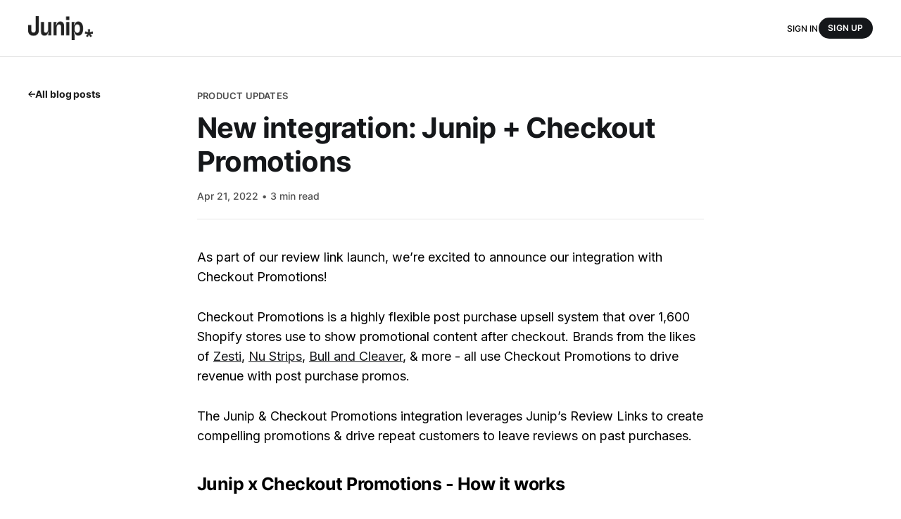

--- FILE ---
content_type: text/html; charset=utf-8
request_url: https://junip.co/blog/new-integration-junip-checkout-promotions/
body_size: 9180
content:
<!DOCTYPE html>
<html lang="en">

<head>
    <meta charset="utf-8">
    <meta name="viewport" content="width=device-width, initial-scale=1">
    <title>New integration: Junip + Checkout Promotions</title>
    <link rel="stylesheet" href="https://cdnjs.cloudflare.com/ajax/libs/tocbot/4.12.3/tocbot.css">
    <link rel="stylesheet" href="/blog/assets/built/screen.css?v=ea7f29f83c">
    <meta name="description" content="The Junip &amp; Checkout Promotions integration leverages Junip’s Review Links to gather more reviews from loyal customers." />
    <link rel="icon" href="https://junip.co/blog/content/images/size/w256h256/2022/02/touch-icon.png" type="image/png" />
    <link rel="canonical" href="https://junip.co/blog/new-integration-junip-checkout-promotions/" />
    <meta name="referrer" content="no-referrer-when-downgrade" />
    <link rel="amphtml" href="https://junip.co/blog/new-integration-junip-checkout-promotions/amp/" />
    
    <meta property="og:site_name" content="Junip" />
    <meta property="og:type" content="article" />
    <meta property="og:title" content="New integration: Junip + Checkout Promotions" />
    <meta property="og:description" content="As part of our review link launch, we’re excited to announce our integration with Checkout Promotions! The Junip &amp; Checkout Promotions integration leverages Junip’s Review Links to create compelling promotions &amp; drive repeat customers to leave reviews on past purchases." />
    <meta property="og:url" content="https://junip.co/blog/new-integration-junip-checkout-promotions/" />
    <meta property="og:image" content="https://junip.co/blog/content/images/2024/01/Junip---Checkout-promotions-Blog-tile.png" />
    <meta property="article:published_time" content="2022-04-21T15:35:25.000Z" />
    <meta property="article:modified_time" content="2024-01-26T19:56:42.000Z" />
    <meta property="article:tag" content="Product updates" />
    
    <meta name="twitter:card" content="summary_large_image" />
    <meta name="twitter:title" content="New integration: Junip + Checkout Promotions" />
    <meta name="twitter:description" content="As part of our review link launch, we’re excited to announce our integration with Checkout Promotions! The Junip &amp; Checkout Promotions integration leverages Junip’s Review Links to create compelling promotions &amp; drive repeat customers to leave reviews on past purchases." />
    <meta name="twitter:url" content="https://junip.co/blog/new-integration-junip-checkout-promotions/" />
    <meta name="twitter:image" content="https://junip.co/blog/content/images/2024/01/Junip---Checkout-promotions-Blog-tile.png" />
    <meta name="twitter:label1" content="Written by" />
    <meta name="twitter:data1" content="Leah Morassut" />
    <meta name="twitter:label2" content="Filed under" />
    <meta name="twitter:data2" content="Product updates" />
    <meta name="twitter:site" content="@juniphq" />
    <meta name="twitter:creator" content="@leah_morassut" />
    <meta property="og:image:width" content="2000" />
    <meta property="og:image:height" content="1358" />
    
    <script type="application/ld+json">
{
    "@context": "https://schema.org",
    "@type": "Article",
    "publisher": {
        "@type": "Organization",
        "name": "Junip",
        "url": "https://junip.co/blog/",
        "logo": {
            "@type": "ImageObject",
            "url": "https://junip.co/blog/content/images/2024/06/logo-black.png"
        }
    },
    "author": {
        "@type": "Person",
        "name": "Leah Morassut",
        "image": {
            "@type": "ImageObject",
            "url": "https://junip.co/blog/content/images/2021/05/Screen-Shot-2021-05-11-at-9.33.13-AM--1-.png",
            "width": 450,
            "height": 546
        },
        "url": "https://junip.co/blog/author/leah/",
        "sameAs": [
            "https://twitter.com/leah_morassut"
        ]
    },
    "headline": "New integration: Junip + Checkout Promotions",
    "url": "https://junip.co/blog/new-integration-junip-checkout-promotions/",
    "datePublished": "2022-04-21T15:35:25.000Z",
    "dateModified": "2024-01-26T19:56:42.000Z",
    "image": {
        "@type": "ImageObject",
        "url": "https://junip.co/blog/content/images/2024/01/Junip---Checkout-promotions-Blog-tile.png",
        "width": 2000,
        "height": 1358
    },
    "keywords": "Product updates",
    "description": "As part of our review link launch, we’re excited to announce our integration with Checkout Promotions! The Junip &amp; Checkout Promotions integration leverages Junip’s Review Links to create compelling promotions &amp; drive repeat customers to leave reviews on past purchases. ",
    "mainEntityOfPage": {
        "@type": "WebPage",
        "@id": "https://junip.co/blog/"
    }
}
    </script>

    <meta name="generator" content="Ghost 5.32" />
    <link rel="alternate" type="application/rss+xml" title="Junip" href="https://junip.co/blog/rss/" />
    <script defer src="https://cdn.jsdelivr.net/ghost/portal@~2.24/umd/portal.min.js" data-ghost="https://junip.co/blog/" data-key="0495ce9a275bfb2594c76528d1" data-api="https://junip.co/blog/ghost/api/content/" crossorigin="anonymous"></script><style id="gh-members-styles">.gh-post-upgrade-cta-content,
.gh-post-upgrade-cta {
    display: flex;
    flex-direction: column;
    align-items: center;
    font-family: -apple-system, BlinkMacSystemFont, 'Segoe UI', Roboto, Oxygen, Ubuntu, Cantarell, 'Open Sans', 'Helvetica Neue', sans-serif;
    text-align: center;
    width: 100%;
    color: #ffffff;
    font-size: 16px;
}

.gh-post-upgrade-cta-content {
    border-radius: 8px;
    padding: 40px 4vw;
}

.gh-post-upgrade-cta h2 {
    color: #ffffff;
    font-size: 28px;
    letter-spacing: -0.2px;
    margin: 0;
    padding: 0;
}

.gh-post-upgrade-cta p {
    margin: 20px 0 0;
    padding: 0;
}

.gh-post-upgrade-cta small {
    font-size: 16px;
    letter-spacing: -0.2px;
}

.gh-post-upgrade-cta a {
    color: #ffffff;
    cursor: pointer;
    font-weight: 500;
    box-shadow: none;
    text-decoration: underline;
}

.gh-post-upgrade-cta a:hover {
    color: #ffffff;
    opacity: 0.8;
    box-shadow: none;
    text-decoration: underline;
}

.gh-post-upgrade-cta a.gh-btn {
    display: block;
    background: #ffffff;
    text-decoration: none;
    margin: 28px 0 0;
    padding: 8px 18px;
    border-radius: 4px;
    font-size: 16px;
    font-weight: 600;
}

.gh-post-upgrade-cta a.gh-btn:hover {
    opacity: 0.92;
}</style>
    <script defer src="https://cdn.jsdelivr.net/ghost/sodo-search@~1.1/umd/sodo-search.min.js" data-key="0495ce9a275bfb2594c76528d1" data-styles="https://cdn.jsdelivr.net/ghost/sodo-search@~1.1/umd/main.css" data-sodo-search="https://junip.co/blog/" crossorigin="anonymous"></script>
    <link href="https://junip.co/blog/webmentions/receive/" rel="webmention" />
    <script defer src="/blog/public/cards.min.js?v=ea7f29f83c"></script>
    <link rel="stylesheet" type="text/css" href="/blog/public/cards.min.css?v=ea7f29f83c">
    <script defer src="/blog/public/member-attribution.min.js?v=ea7f29f83c"></script>
    <!-- Global site tag (gtag.js) - Google Analytics -->
<script async src="https://www.googletagmanager.com/gtag/js?id=UA-152679525-5"></script>
<script>
  window.dataLayer = window.dataLayer || [];
  function gtag(){dataLayer.push(arguments);}
  gtag('js', new Date());

  gtag('config', 'UA-152679525-5');
</script>

<!-- Google tag (gtag.js) -->
<script async src="https://www.googletagmanager.com/gtag/js?id=G-JSBNPXKCGL"></script>
<script>
  window.dataLayer = window.dataLayer || [];
  function gtag(){dataLayer.push(arguments);}
  gtag('js', new Date());

  gtag('config', 'G-JSBNPXKCGL');
</script>
<style>:root {--ghost-accent-color: #15171A;}</style>
</head>
<body class=" post-template is-head-stacked">
<div class="gh-site">

    <header id="gh-head" class="gh-head gh-outer">
    <div class="gh-head-inner gh-inner">
        <div class="gh-head-brand">
            <div class="gh-head-brand-wrapper">
                <a class="gh-head-logo" href="https://junip.co/">
                    <img src="https://junip.co/blog/content/images/2024/06/logo-black.png" alt="Junip">
                </a>
                <a class="special-nav special-nav-logo" href="https://junip.co/blog">Blog</a>
            </div>
            <button class="gh-search gh-icon-btn gh-search-mobile" aria-label="Search this site" data-ghost-search><svg xmlns="http://www.w3.org/2000/svg" fill="none" viewBox="0 0 24 24" stroke="currentColor" stroke-width="2" width="20" height="20"><path stroke-linecap="round" stroke-linejoin="round" d="M21 21l-6-6m2-5a7 7 0 11-14 0 7 7 0 0114 0z"></path></svg></button>
            <button class="gh-burger"></button>
        </div>

        <nav class="gh-head-menu">
                <ul class="nav" role="menu">
            <li role="menuitem">
                <a class="special-nav special-nav-inside" href="https://junip.co/blog">Blog</a>
            </li>
            <li class="nav-review-strategy" role="menuitem">
                <a href="https://junip.co/blog/tag/review-strategy/">Review Strategy</a>
            </li>
            <li class="nav-product-updates" role="menuitem">
                <a href="https://junip.co/blog/tag/product-updates/">Product Updates</a>
            </li>
            <li class="nav-case-studies" role="menuitem">
                <a href="https://junip.co/blog/tag/case-study/">Case Studies</a>
            </li>
            <li class="nav-tags" role="menuitem">
                <a href="https://junip.co/blog/tags/">Tags</a>
            </li>
    </ul>


            <button class="gh-search gh-icon-btn" aria-label="Search this site" data-ghost-search><svg xmlns="http://www.w3.org/2000/svg" fill="none" viewBox="0 0 24 24" stroke="currentColor" stroke-width="2" width="20" height="20"><path stroke-linecap="round" stroke-linejoin="round" d="M21 21l-6-6m2-5a7 7 0 11-14 0 7 7 0 0114 0z"></path></svg>
                SEARCH</button>

        </nav>

        <div class="gh-head-actions">

            <div class="gh-head-members">
                <a class="gh-head-link" href="https://admin.juniphq.com/login">SIGN IN</a>
                <a class="gh-head-btn gh-btn gh-primary-btn" href="https://admin.juniphq.com/login/create">SIGN UP</a>
            </div>
            <div class="mobile-nav-foot">
                <div class="share-container">
                    <a target="_blank" href="https://www.linkedin.com/company/junip-hq/" alt=""><img src="/blog/assets/images/in.svg?v=ea7f29f83c" alt=""></a>

                    <a target="_blank" href="https://twitter.com/juniphq"><img src="/blog/assets/images/x.svg?v=ea7f29f83c" alt=""></a>
                    
                </div>
                <a href="https://junip.co/">
                    <img class="up-right-arrow" src="/blog/assets/images/up.svg?v=ea7f29f83c">
                    <p>Visit junip.co</p>
                </a>
            </div>
        </div>

    </div>
</header>
    <header class="gh-head-mobile gh-head gh-outer">
    <div class="gh-head-inner gh-inner">
        <nav class="gh-head-menu">
            <ul class="nav" role="menu">
                <li role="menuitem">
                    <a class="special-nav" href="https://junip.co/blog">Blog</a>
                </li>
            </ul>
        </nav>
        <div class="gh-head-actions">
            <div class="gh-head-members">
                <a href="/tags">Tags</a>
                <button class="gh-search gh-icon-btn" aria-label="Search this site" data-ghost-search><svg xmlns="http://www.w3.org/2000/svg" fill="none" viewBox="0 0 24 24" stroke="currentColor" stroke-width="2" width="20" height="20"><path stroke-linecap="round" stroke-linejoin="round" d="M21 21l-6-6m2-5a7 7 0 11-14 0 7 7 0 0114 0z"></path></svg>SEARCH</button>
            </div>
        </div>
    </div>
</header>
    

<main id="gh-main" class="gh-main">
    
    <article class="gh-article post tag-product-updates">

        <header class="gh-article-header gh-canvas">
            <a class="all-post-btn" href="https://junip.co/blog"><img src="/blog/assets/images/arrow.svg?v=ea7f29f83c" alt=""> All blog posts</a>
            <span class="gh-article-meta">
                <a class="gh-article-tag" href="https://junip.co/blog/tag/product-updates/">Product updates</a>
            </span>
            <h1 class="gh-article-title">New integration: Junip + Checkout Promotions</h1>
            <div class="post-meta-date">
                <time datetime=" 2022-04-21">Apr 21, 2022</time>
                <span class="post-meta-length">3 min read</span>
            </div>
            <hr>
        </header>
        

        <div class="gh-content gh-canvas ">
            <p>As part of our review link launch, we’re excited to announce our integration with Checkout Promotions! </p><p>Checkout Promotions is a highly flexible post purchase upsell system that over 1,600 Shopify stores use to show promotional content after checkout. Brands from the likes of <a href="https://livezesti.com/">Zesti</a>, <a href="https://nustrips.com/">Nu Strips</a>, <a href="https://bullandcleaver.com/">Bull and Cleaver</a>, &amp; more - all use Checkout Promotions to drive revenue with post purchase promos.</p><p>The Junip &amp; Checkout Promotions integration leverages Junip’s Review Links to create compelling promotions &amp; drive repeat customers to leave reviews on past purchases. </p><h3 id="junip-x-checkout-promotions-how-it-works">Junip x Checkout Promotions - How it works</h3><p>When you enable Junip from your Checkout Promotions account, it can do two things for you:</p><ul><li>Display review ratings on product promotions</li><li>Request reviews from repeat customers with Junip's review form template</li></ul><p>When you add review ratings to a product promotion, all products with at least 1 review will display a star rating and the number of reviews it has. You can also customize this to adjust the spacing and colors to match your store's theme.</p><figure class="kg-card kg-image-card kg-card-hascaption"><img src="https://lh6.googleusercontent.com/4imlD4ImUOD9SMnpb2RMKBNyVe2ZLoVbTqRgeFcNbxqyD6oeBj1OY7FYfFq1hNENstVUyhOftUCSz_vAchPpOTWIumennpbyxkt_v2xf0Ug7JQvX0zytrDQQdTU412S-bybDpvss" class="kg-image" alt loading="lazy"><figcaption>Checkout Promotions content editor</figcaption></figure><p>With the limited time a customer has to claim your offer, removing any friction or points for hesitation is key. Adding star ratings to your content promotions will build trust and credibility for your product &amp; it shows customers that your product is both trustworthy and review-worthy.</p><p>The second way to leverage the integration is by using the Junip review form to gather more reviews from repeat customers. The Junip template uses your store’s review form URL to prompt customers to leave a review. Once a customer clicks the ‘leave a review’ button, they will be asked to enter their email address so a link can be sent to their inbox. When they visit this link, they will be able to leave a review for any purchases they haven't left a review for yet.</p><figure class="kg-card kg-image-card kg-card-hascaption"><img src="https://lh6.googleusercontent.com/rHe2_t0i6h0o47vJsshPnmVAiil3kvPVP6LNjhzEyVPTq9AUxBIpO-4vSwS2F-4lePubvoP6if5cueI-TFQEGgMzPRa_nZzO-tYan9p9NhE6BzlF1aUFI46rNEC_Ui5-kY3ZOrUA" class="kg-image" alt loading="lazy"><figcaption>Junip review form template</figcaption></figure><p>The best way to integrate the Junip review form into the post purchase experience is by using Checkout Promotion’s eligibility rules. You can set the conditions so that only customers who have purchased from your store before (i.e tried your product) will be asked to leave a review. Prompting returning customers right after they’re making their second, third, or even fourth purchase - means that they were happy with their past orders and are ready to leave a review. </p><h3 id="junip-x-checkout-promotions-in-action-bull-and-cleaver">Junip x Checkout Promotions In Action: Bull and Cleaver</h3><p><a href="https://bullandcleaver.com/">Bull and Cleaver</a>, a brand that sells biltong - the South African version of the snack you may know as jerky, recently implemented the Junip review form as part of their post purchase experience. </p><figure class="kg-card kg-image-card kg-card-hascaption"><img src="https://lh3.googleusercontent.com/iz_hHMUPYiYX1tFCre_48cEjMOe2Tr4gLkEcM-f0Cdt68NH-JYIc1XRPAJEsohtPkDt3rIGXwntkU4n3-3V8apSt_a_lNqzfXY9GbKHlnuTs9nm2kvT5qZo2H5eUhPmKN-bNHnTv" class="kg-image" alt loading="lazy"><figcaption>Bull and Cleaver</figcaption></figure><p>Many of their customers are returning ones looking to stock up on their favorite snack - so the Junip review form is the perfect opportunity to meet their loyal customers where &amp; when they’re most likely to leave a review.</p><p>Here’s what one of the founders, Daniel Patricio, had to say about the results:</p><blockquote><em>"Post purchase has become a key surface for us since we started using Checkout Promotions. It has been a big driver for our business and always an experience we are looking to expand on. The new Junip review form integration has been great for breaking through the noise to reach our returning customers in checkout. It has been especially useful in getting more reviews from our most loyal customers.”</em></blockquote><p>-Daniel Patricio, Founder @ Bull and Cleaver </p><p>As Bull and Cleaver makes it clear, the post purchase experience is a key point along every customer’s journey &amp; making it as seamless as possible should be the priority. That's why the Junip + Checkout Promotions integration works so well for them - <strong>it makes it convenient for a returning customer to leave a review.</strong></p><p>If you sell products worth talking about, <a href="https://junip.co/contact">give us a shout &amp; let us show you how we can help</a>. For those already on Junip - <a href="https://app.checkoutpromotions.com/settings/integrations">you can add the Checkout Promotions integration here</a>! Or <a href="https://www.checkoutpromotions.com/install">sign-up here</a> if you're not already using Checkout Promotions. </p>
        </div>
        <div class="footer-meta gh-canvas">
            <section class="gh-pagehead">
                <a href="/blog/author/leah/"><img class="gh-author-image gh-pagehead-image" src="https://junip.co/blog/content/images/2021/05/Screen-Shot-2021-05-11-at-9.33.13-AM--1-.png" alt="Leah Morassut"></a>

                <header class="gh-pagehead-content">
                    <h1 class="gh-author-name gh-pagehead-title"><a href="/blog/author/leah/">Leah Morassut</a></h1>
                    <div class="gh-author-bio gh-pagehead-description">Marketing @ Junip </div>
                </header>
            </section>
            <section class="post-share">
                <h3>Share this post</h3>
                <div class="share-container">
                    <a target="_blank" href="https://www.linkedin.com/sharing/share-offsite/?url=https://junip.co/blog/blog/new-integration-junip-checkout-promotions/"><img src="/blog/assets/images/in.svg?v=ea7f29f83c" alt=""></a>
                    <a target="_blank" href="https://x.com/intent/tweet?url=https://junip.co/blog/blog/new-integration-junip-checkout-promotions/&text=New integration: Junip + Checkout Promotions"><img src="/blog/assets/images/x.svg?v=ea7f29f83c" alt=""></a>
                </div>
            </section>
        </div>


        

    </article>
    </main>

    <aside class="read-more-wrap gh-outer">
        <div class="read-more gh-inner">
            <h2 class="gh-section-title">Next up</h2>
            <div class="featured-grid">
                <article class="gh-card gh-card-feature post tag-case-study featured">
                    <div class="gh-card-content">
                        <header class="gh-card-header">
                            <span class="post-card-primary-tag">Case study</span>
                            <a class="gh-card-link" href="/blog/agency-partner-achieves-540-increase-in-customer-reviews-within-3-months-by-migrating-to-junip/">
                                <h2 class="gh-card-title">Agency partner achieves 540% increase in reviews within 3 months by migrating to Junip</h2>
                            </a>
                        </header>

                        <footer class="gh-card-meta">
                            <ul class="author-list">
                                <li class="author-list-item">
                                    <a href="/blog/author/marcus/" class="author-avatar" aria-label="Read more of Marcus Cardoso">
                                        <img class="author-profile-image" src="/blog/content/images/2022/10/Norway-Headshot-Crop.jpg"
                                            alt="Marcus Cardoso" />
                                    </a>
                                    <p class="author-name">by <a class="author-name" href="/blog/author/marcus/"
                                            aria-label="Read more of Marcus Cardoso">Marcus Cardoso</a></p>
                                </li>
                            </ul>
                            <span>⎯</span>
                            <time class="gh-card-date" datetime=" 2025-05-14">May 14, 2025</time>
                        </footer>
                    </div>
                    <a class="gh-card-image" href="/blog/agency-partner-achieves-540-increase-in-customer-reviews-within-3-months-by-migrating-to-junip/">

                        <figure class="card-image">
                            <img srcset="/blog/content/images/2025/05/KomodoP_AndersonScarpa_BlackBG.png 300w, /blog/content/images/size/w720/2025/05/KomodoP_AndersonScarpa_BlackBG.png
                                600w, /blog/content/images/size/w960/2025/05/KomodoP_AndersonScarpa_BlackBG.png 1000w, /blog/content/images/size/w1200/2025/05/KomodoP_AndersonScarpa_BlackBG.png
                                2000w" sizes="(min-width: 1400px) 1400px, 92vw" src="/blog/content/images/2025/05/KomodoP_AndersonScarpa_BlackBG.png" alt="Agency partner achieves 540% increase in reviews within 3 months by migrating to Junip" />
                        </figure>

                    </a>
                </article>
                <article class="gh-card gh-card-feature post tag-review-strategy tag-ecommerce-strategy no-image">
                    <div class="gh-card-content">
                        <header class="gh-card-header">
                            <span class="post-card-primary-tag">Review strategy</span>
                            <a class="gh-card-link" href="/blog/how-to-get-the-most-reviews-with-klaviyo-advice-from-one-of-klaviyos-elite-partners/">
                                <h2 class="gh-card-title">How to get the most reviews with Klaviyo, advice from one of Klaviyo’s Elite partners</h2>
                            </a>
                        </header>

                        <footer class="gh-card-meta">
                            <ul class="author-list">
                                <li class="author-list-item">
                                    <a href="/blog/author/marcus/" class="author-avatar" aria-label="Read more of Marcus Cardoso">
                                        <img class="author-profile-image" src="/blog/content/images/2022/10/Norway-Headshot-Crop.jpg"
                                            alt="Marcus Cardoso" />
                                    </a>
                                    <p class="author-name">by <a class="author-name" href="/blog/author/marcus/"
                                            aria-label="Read more of Marcus Cardoso">Marcus Cardoso</a></p>
                                </li>
                            </ul>
                            <span>⎯</span>
                            <time class="gh-card-date" datetime=" 2024-12-16">Dec 16, 2024</time>
                        </footer>
                    </div>
                </article>
                <article class="gh-card gh-card-feature post tag-case-study tag-hash-toc">
                    <div class="gh-card-content">
                        <header class="gh-card-header">
                            <span class="post-card-primary-tag">Case study</span>
                            <a class="gh-card-link" href="/blog/how-mobile-first-review-forms-increased-koala-ecos-review-submission-rate-by-278/">
                                <h2 class="gh-card-title">How Mobile-first Review Forms Increased Koala Eco&#x27;s Review Submission Rate by 278%</h2>
                            </a>
                        </header>

                        <footer class="gh-card-meta">
                            <ul class="author-list">
                                <li class="author-list-item">
                                    <a href="/blog/author/leah/" class="author-avatar" aria-label="Read more of Leah Morassut">
                                        <img class="author-profile-image" src="/blog/content/images/2021/05/Screen-Shot-2021-05-11-at-9.33.13-AM--1-.png"
                                            alt="Leah Morassut" />
                                    </a>
                                    <p class="author-name">by <a class="author-name" href="/blog/author/leah/"
                                            aria-label="Read more of Leah Morassut">Leah Morassut</a></p>
                                </li>
                            </ul>
                            <span>⎯</span>
                            <time class="gh-card-date" datetime=" 2024-11-07">Nov 7, 2024</time>
                        </footer>
                    </div>
                    <a class="gh-card-image" href="/blog/how-mobile-first-review-forms-increased-koala-ecos-review-submission-rate-by-278/">

                        <figure class="card-image">
                            <img srcset="/blog/content/images/2024/11/koala-eco-blog-tile.webp 300w, /blog/content/images/size/w720/2024/11/koala-eco-blog-tile.webp
                                600w, /blog/content/images/size/w960/2024/11/koala-eco-blog-tile.webp 1000w, /blog/content/images/size/w1200/2024/11/koala-eco-blog-tile.webp
                                2000w" sizes="(min-width: 1400px) 1400px, 92vw" src="/blog/content/images/2024/11/koala-eco-blog-tile.webp" alt="How Mobile-first Review Forms Increased Koala Eco&#x27;s Review Submission Rate by 278%" />
                        </figure>

                    </a>
                </article>
            </div>

        </div>
    </aside>


    


        <div class="gh-subscribe">
            <div class="gh-outer">
                <section class="gh-subscribe-inner">
                    <span class="gh-subscribe-description">Subscribe to our newsletter to stay updated on all things reviews.</span>
                    
                    <style>@import url('https://fonts.googleapis.com/css2?family=Inter&display=swap');</style><div class="newsletter-form-container"><form class="newsletter-form" action="https://app.loops.so/api/newsletter-form/clwak46v90035mix48v5z6llw" method="POST" style="display: flex; flex-direction: row; align-items: center; justify-content: center; width: 100%;"><input class="newsletter-form-input" name="newsletter-form-input" type="email" placeholder="you@example.com" required="" style="font-family: Inter, sans-serif; color: rgb(0, 0, 0); font-size: 15px; margin: 0px 10px 0px 0px; width: 100%; max-width: 300px; min-width: 100px; background: rgb(255, 255, 255); border: 1px solid rgb(209, 213, 219); box-sizing: border-box; box-shadow: rgba(0, 0, 0, 0.05) 0px 1px 2px; border-radius: 6px; padding: 8px 12px;"><button type="submit" class="newsletter-form-button" style="background: rgb(4, 5, 5); font-size: 15px; color: rgb(255, 255, 255); font-family: Inter, sans-serif; display: flex; width: min-content; max-width: 300px; white-space: nowrap; height: 38px; align-items: center; justify-content: center; flex-direction: row; padding: 9px 17px; box-shadow: rgba(0, 0, 0, 0.05) 0px 1px 2px; border-radius: 6px; text-align: center; font-style: normal; font-weight: 500; line-height: 20px; border: none; cursor: pointer;"><img style="max-width: 12px;" src="/blog/assets/images/arrow.svg?v=ea7f29f83c" alt=""></button><button type="button" class="newsletter-loading-button" style="background: rgb(4, 5, 5); font-size: 15px; color: rgb(255, 255, 255); font-family: Inter, sans-serif; display: none; width: min-content; max-width: 300px; white-space: nowrap; height: 38px; align-items: center; justify-content: center; flex-direction: row; padding: 9px 17px; box-shadow: rgba(0, 0, 0, 0.05) 0px 1px 2px; border-radius: 6px; text-align: center; font-style: normal; font-weight: 500; line-height: 20px; border: none; cursor: pointer;">Please wait...</button></form><div class="newsletter-success" style="display: none; align-items: center; justify-content: center; width: 100%;"><p class="newsletter-success-message" style="font-family: Inter, sans-serif; color: rgb(7, 121, 73); font-size: 16px;">Thanks for subscribing!</p></div><div class="newsletter-error" style="display: none; align-items: center; justify-content: center; width: 100%;"><p class="newsletter-error-message" style="font-family: Inter, sans-serif; color: rgb(185, 28, 28); font-size: 16px;">Oops! Something went wrong, please try again</p></div>
<button 
class='newsletter-back-button'
type='button' 
style='color:#6b7280;font: 14px, Inter, sans-serif;margin:10px auto;text-align:center;display:none;background:transparent;border:none;cursor:pointer'
onmouseout='this.style.textDecoration="none"' 
onmouseover='this.style.textDecoration="underline"'>
&larr; Back
</button>
</div><script>
function submitHandler(event) {
  event.preventDefault();
  var container = event.target.parentNode;
  var form = container.querySelector(".newsletter-form");
  var formInput = container.querySelector(".newsletter-form-input");
  var success = container.querySelector(".newsletter-success");
  var errorContainer = container.querySelector(".newsletter-error");
  var errorMessage = container.querySelector(".newsletter-error-message");
  var backButton = container.querySelector(".newsletter-back-button");
  var submitButton = container.querySelector(".newsletter-form-button");
  var loadingButton = container.querySelector(".newsletter-loading-button");

  const rateLimit = () => {
    errorContainer.style.display = "flex";
    errorMessage.innerText = "Too many signups, please try again in a little while";
    submitButton.style.display = "none";
    formInput.style.display = "none";
    backButton.style.display = "block";
  }

  // Compare current time with time of previous sign up
  var time = new Date();
  var timestamp = time.valueOf();
  var previousTimestamp = localStorage.getItem("loops-form-timestamp");

  // If last sign up was less than a minute ago
  // display error
  if (previousTimestamp && Number(previousTimestamp) + 60000 > timestamp) {
    rateLimit();
    return;
  }
  localStorage.setItem("loops-form-timestamp", timestamp);

  submitButton.style.display = "none";
  loadingButton.style.display = "flex";

  var formBody = "userGroup=&email=" + encodeURIComponent(formInput.value);
  fetch(event.target.action, {
    method: "POST",
    body: formBody,
    headers: {
      "Content-Type": "application/x-www-form-urlencoded",
    },
  })
    .then((res) => [res.ok, res.json(), res])
    .then(([ok, dataPromise, res]) => {
      if (ok) {
        // If response successful
        // display success
        success.style.display = "flex";
        form.reset();
      } else {
        // If response unsuccessful
        // display error message or response status
        dataPromise.then(data => {
          errorContainer.style.display = "flex";
          errorMessage.innerText = data.message
            ? data.message
            : res.statusText;
        });
      }
    })
    .catch(error => {
      // check for cloudflare error
      if (error.message === "Failed to fetch") {
        rateLimit();
        return;
      }
      // If error caught
      // display error message if available
      errorContainer.style.display = "flex";
      if (error.message) errorMessage.innerText = error.message;
      localStorage.setItem("loops-form-timestamp", '');
    })
    .finally(() => {
      formInput.style.display = "none";
      loadingButton.style.display = "none";
      backButton.style.display = "block";
    });
}
function resetFormHandler(event) {
  var container = event.target.parentNode;
  var formInput = container.querySelector(".newsletter-form-input");
  var success = container.querySelector(".newsletter-success");
  var errorContainer = container.querySelector(".newsletter-error");
  var errorMessage = container.querySelector(".newsletter-error-message");
  var backButton = container.querySelector(".newsletter-back-button");
  var submitButton = container.querySelector(".newsletter-form-button");

  success.style.display = "none";
  errorContainer.style.display = "none";
  errorMessage.innerText = "Oops! Something went wrong, please try again";
  backButton.style.display = "none";
  formInput.style.display = "flex";
  submitButton.style.display = "flex";
}

var formContainers = document.getElementsByClassName(
  "newsletter-form-container"
);

for (var i = 0; i < formContainers.length; i++) {
  var formContainer = formContainers[i]
  var handlersAdded = formContainer.classList.contains('newsletter-handlers-added')
  if (handlersAdded) continue;
  formContainer
    .querySelector(".newsletter-form")
    .addEventListener("submit", submitHandler);
  formContainer
    .querySelector(".newsletter-back-button")
    .addEventListener("click", resetFormHandler);
  formContainer.classList.add("newsletter-handlers-added");
}
</script>                </section>
            </div>
        </div>

    <footer class="gh-foot gh-outer">
        <div class="gh-foot-inner gh-inner">
            <div class="gh-copyright">
                <a class="gh-footer-logo" href="https://junip.co/blog">
                            <img src="https://junip.co/blog/content/images/2024/06/logo-black.png" alt="Junip">
                </a>
                <p>We help ecommerce brands collect more reviews.</p>
            </div>
                <nav class="gh-foot-menu">
                        <ul class="nav" role="menu">
        <li >
            <a class="social-icons" href="https://www.linkedin.com/company/junip-hq/">
                    <img src="/blog/assets/images/in.svg?v=ea7f29f83c">
                </a>
        </li>

        <li>
            <a class="social-icons" href="https://twitter.com/juniphq">
                    <img src="/blog/assets/images/x.svg?v=ea7f29f83c">
                </a>
        </li>
        
            <li class="nav-junip-co" role="menuitem">
                <a href="https://junip.co">
                    <p>junip.co</p>
                    <img class="up-right-arrow" src="/blog/assets/images/up.svg?v=ea7f29f83c">
                </a>
            </li>
            <li class="nav-help-center" role="menuitem">
                <a href="https://help.junip.co">
                    <p>Help center</p>
                    <img class="up-right-arrow" src="/blog/assets/images/up.svg?v=ea7f29f83c">
                </a>
            </li>
    </ul>

                </nav>
            <div class="gh-powered-by">
                Copyright © 2022 <a href="https://junip.co/blog" target="_blank" rel="noopener">Junip</a> Inc. All rights reserved.
            </div>
        </div>
    </footer>
</div>

    <div class="pswp" tabindex="-1" role="dialog" aria-hidden="true">
    <div class="pswp__bg"></div>

    <div class="pswp__scroll-wrap">
        <div class="pswp__container">
            <div class="pswp__item"></div>
            <div class="pswp__item"></div>
            <div class="pswp__item"></div>
        </div>

        <div class="pswp__ui pswp__ui--hidden">
            <div class="pswp__top-bar">
                <div class="pswp__counter"></div>

                <button class="pswp__button pswp__button--close" title="Close (Esc)"></button>
                <button class="pswp__button pswp__button--share" title="Share"></button>
                <button class="pswp__button pswp__button--fs" title="Toggle fullscreen"></button>
                <button class="pswp__button pswp__button--zoom" title="Zoom in/out"></button>

                <div class="pswp__preloader">
                    <div class="pswp__preloader__icn">
                        <div class="pswp__preloader__cut">
                            <div class="pswp__preloader__donut"></div>
                        </div>
                    </div>
                </div>
            </div>

            <div class="pswp__share-modal pswp__share-modal--hidden pswp__single-tap">
                <div class="pswp__share-tooltip"></div>
            </div>

            <button class="pswp__button pswp__button--arrow--left" title="Previous (arrow left)"></button>
            <button class="pswp__button pswp__button--arrow--right" title="Next (arrow right)"></button>

            <div class="pswp__caption">
                <div class="pswp__caption__center"></div>
            </div>
        </div>
    </div>
</div>
<script src="https://cdnjs.cloudflare.com/ajax/libs/tocbot/4.12.3/tocbot.min.js"></script>

<script>
    tocbot.init({
        // Where to render the table of contents.
        tocSelector: '#mobile-toc .gh-toc',
        // Where to grab the headings to build the table of contents.
        contentSelector: '.gh-content',
        // Which headings to grab inside of the contentSelector element.
        headingSelector: 'h1, h2, h3, h4',
        // Ensure correct positioning
        hasInnerContainers: true,
    });
    tocbot.init({
        // Where to render the table of contents.
        tocSelector: '#default-toc .gh-toc',
        // Where to grab the headings to build the table of contents.
        contentSelector: '.gh-content',
        // Which headings to grab inside of the contentSelector element.
        headingSelector: 'h1, h2, h3, h4',
        // Ensure correct positioning
        hasInnerContainers: true,
    });
</script>

<script src="/blog/assets/built/main.min.js?v=ea7f29f83c"></script>

<!-- Start of HubSpot Embed Code -->
<script type="text/javascript" id="hs-script-loader" async defer src="//js.hs-scripts.com/7596177.js"></script>
<!-- End of HubSpot Embed Code -->


</body>
</html> 

--- FILE ---
content_type: text/css; charset=UTF-8
request_url: https://junip.co/blog/assets/built/screen.css?v=ea7f29f83c
body_size: 10639
content:
:root{--color-primary-text:#333;--color-secondary-text:#999;--color-white:#fff;--color-lighter-gray:#f6f6f6;--color-light-gray:#e6e6e6;--color-mid-gray:#ccc;--color-dark-gray:#444;--color-darker-gray:#15171a;--color-black:#000;--font-sans:-apple-system,BlinkMacSystemFont,Segoe UI,Helvetica,Arial,sans-serif;--font-serif:Georgia,serif;--font-mono:Menlo,Consolas,Monaco,Liberation Mono,Lucida Console,monospace;--head-nav-gap:2.8rem;--h1-size:4.6rem;--gap:3.6rem;--header-spacing:80px}@media (max-width:767px){:root{--h1-size:3.2rem!important;--gap:2rem;--header-spacing:48px}}*,:after,:before{box-sizing:border-box}blockquote,body,dd,dl,figure,h1,h2,h3,h4,h5,h6,p{margin:0}ol[role=list],ul[role=list]{list-style:none}html:focus-within{scroll-behavior:smooth}body{line-height:1.5;min-height:100vh;text-rendering:optimizespeed}a:not([class]){-webkit-text-decoration-skip:ink;text-decoration-skip-ink:auto}img,picture{display:block;max-width:100%}button,input,select,textarea{font:inherit}@media (prefers-reduced-motion:reduce){html:focus-within{scroll-behavior:auto}*,:after,:before{animation-duration:.01ms!important;animation-iteration-count:1!important;scroll-behavior:auto!important;transition-duration:.01ms!important}}html{font-size:62.5%}body{background-color:var(--color-white);color:var(--color-primary-text);font-family:var(--font-sans);font-size:1.6rem;line-height:1.6;-webkit-font-smoothing:antialiased;-moz-osx-font-smoothing:grayscale}img{height:auto}a{color:var(--color-darker-gray);text-decoration:none}a:hover{opacity:.8}h1,h2,h3,h4,h5,h6{color:var(--color-darker-gray);letter-spacing:-.02em;line-height:1.15}h1{font-size:var(--h1-size)}h2{font-size:2.8rem}h3{font-size:2.4rem}h4{font-size:2.2rem}h5{font-size:2rem}h6{font-size:1.8rem}hr{background-color:var(--color-light-gray);border:0;height:1px;width:100%}blockquote:not([class]){border-left:4px solid var(--ghost-accent-color);padding-left:2rem}figcaption{color:var(--color-secondary-text);font-size:1.4rem;line-height:1.4;margin-top:1.6rem;text-align:center}.kg-width-full figcaption{padding:0 1.6rem}.gh-content figcaption a{color:var(--color-darker-gray);text-decoration:none}pre{background-color:var(--color-lighter-gray);-webkit-hyphens:none;hyphens:none;line-height:1.5;overflow-x:scroll;padding:1.6rem 2.4rem;white-space:pre;-webkit-overflow-scrolling:touch}code{font-family:var(--font-mono);font-size:15px}:not(pre)>code{background-color:var(--color-lighter-gray);border-radius:3px;color:var(--ghost-accent-color);padding:.4rem}iframe{border:0;display:block;overflow:hidden;width:100%}@media (max-width:767px){h2{font-size:2.4rem}h3{font-size:2.1rem}}.gh-site{display:flex;flex-direction:column;min-height:100vh}.gh-main{flex-grow:1;padding-bottom:8rem;padding-top:8rem}.page-template .gh-main{padding-block:0}.gh-outer{padding-left:var(--gap);padding-right:var(--gap)}.gh-inner{margin:0 auto;max-width:var(--container-width,1200px)}.gh-canvas,.kg-width-full.kg-content-wide{--main:min(var(--content-width,720px),100% - var(--gap) * 2);--wide:minmax(0,calc((var(--container-width, 1200px) - var(--content-width, 720px))/2));--full:minmax(var(--gap),1fr);display:grid;grid-template-columns:[full-start] var(--full) [wide-start] var(--wide) [main-start] var(--main) [main-end] var(--wide) [wide-end] var(--full) [full-end]}.gh-canvas>*{grid-column:main}.kg-content-wide>div,.kg-width-wide{grid-column:wide}.kg-width-full{grid-column:full}.kg-width-full img{width:100%}@media (max-width:767px){#gh-main{padding-bottom:4.8rem;padding-top:4.8rem}}.gh-head{background-color:var(--color-white);height:100px}.gh-head-inner{align-items:center;-moz-column-gap:var(--head-nav-gap);column-gap:var(--head-nav-gap);display:grid;grid-auto-flow:row dense;grid-template-columns:1fr auto auto;height:100%}.gh-head-brand{line-height:1}.gh-head-brand-wrapper{align-items:center;display:flex}.gh-head-logo{font-size:2.4rem;font-weight:700;letter-spacing:-.02em;position:relative}.gh-head-logo img{max-height:40px}.gh-head-logo img:nth-child(2){left:0;opacity:0;position:absolute;top:0}.gh-head-menu{display:flex}.gh-head .nav,.gh-head-menu{align-items:center;gap:var(--head-nav-gap)}.gh-head .nav{display:inline-flex;list-style:none;margin:0;padding:0;white-space:nowrap}.gh-head .nav-more-toggle{font-size:inherit;margin:0 -6px;position:relative;text-transform:inherit}.gh-head .nav-more-toggle svg{height:24px;width:24px}.gh-head-actions{align-items:center;display:flex;gap:var(--head-nav-gap);justify-content:flex-end}.gh-head-members{align-items:center;display:flex;gap:20px;white-space:nowrap}.gh-head-btn.gh-btn{font-size:inherit;font-weight:600}.gh-head-btn:not(.gh-btn){align-items:center;color:var(--ghost-accent-color);display:inline-flex}.gh-head-btn svg{height:1.3em;width:1.3em}.gh-search{margin-left:-6px;margin-right:-6px}.gh-search:hover{opacity:.9}.gh-head-brand .gh-search{margin-right:8px}@media (max-width:767px){.gh-head-members{flex-direction:column-reverse;gap:16px;width:100%}.gh-head-actions .gh-search{display:none}}@media (min-width:768px){.gh-head-brand .gh-search{display:none}body:not(.is-dropdown-loaded) .gh-head-menu .nav>li{opacity:0}}.is-head-left-logo .gh-head-inner{grid-template-columns:auto 1fr auto}@media (min-width:992px){.is-head-left-logo .gh-head-menu{margin-left:16px;margin-right:64px}}.is-head-middle-logo .gh-head-inner{grid-template-columns:1fr auto 1fr}.is-head-middle-logo .gh-head-brand{grid-column-start:2}.is-head-middle-logo .gh-head-actions{gap:28px}@media (min-width:992px){.is-head-middle-logo .gh-head-menu{margin-right:64px}}.is-head-stacked .gh-head{height:auto;position:relative}.is-head-stacked .gh-head-inner{grid-template-columns:1fr auto 1fr}.is-head-stacked .gh-head-brand{display:flex;grid-column-start:2;grid-row-start:1;min-height:80px}@media (max-width:767px){.is-head-stacked .gh-head-brand{min-height:unset}}@media (min-width:992px){.is-head-stacked .gh-head-inner{padding:0}.is-head-stacked .gh-head-brand{align-items:center;display:flex;height:80px}.is-head-stacked .gh-head-menu{grid-column:1/4;grid-row-start:2;height:56px;justify-content:center;margin:0 48px}.is-head-stacked .gh-head-menu:after,.is-head-stacked .gh-head-menu:before{background-color:var(--color-light-gray);content:"";height:1px;left:0;position:absolute;top:80px;width:100%}.is-head-stacked .gh-head-menu:after{top:136px}.is-head-stacked .gh-head-actions{grid-column:1/4;grid-row-start:1;justify-content:space-between}}.is-head-transparent .gh-head{background-color:transparent;left:0;position:absolute;right:0;z-index:90}.is-head-transparent .gh-head .nav>li a,.is-head-transparent .gh-head-description,.is-head-transparent .gh-head-link,.is-head-transparent .gh-head-logo,.is-head-transparent .gh-head-logo a,.is-head-transparent .gh-search,.is-head-transparent .gh-social,.is-head-transparent .nav-more-toggle{color:var(--color-white)}.is-head-transparent .gh-burger:after,.is-head-transparent .gh-burger:before{background-color:var(--color-white)}.is-head-transparent .gh-head-btn{background-color:#fff;color:#15171a}.is-head-transparent .gh-head-menu:after,.is-head-transparent .gh-head-menu:before{background-color:hsla(0,0%,100%,.2)}.is-head-transparent #announcement-bar-root{left:0;position:absolute;right:0}.is-head-transparent #announcement-bar-root:not(:empty)+:is(.site,.gh-site) .gh-head{margin-top:48px}.is-head-dark:not(.is-head-transparent) .gh-head{background-color:var(--color-darker-gray)}.is-head-dark:not(.is-head-transparent) .gh-head .nav a,.is-head-dark:not(.is-head-transparent) .gh-head-description,.is-head-dark:not(.is-head-transparent) .gh-head-link,.is-head-dark:not(.is-head-transparent) .gh-head-logo,.is-head-dark:not(.is-head-transparent) .gh-head-logo a,.is-head-dark:not(.is-head-transparent) .gh-search,.is-head-dark:not(.is-head-transparent) .gh-social,.is-head-dark:not(.is-head-transparent) .nav-more-toggle{color:var(--color-white)}.is-head-dark:not(.is-head-transparent) .gh-burger:after,.is-head-dark:not(.is-head-transparent) .gh-burger:before{background-color:var(--color-white)}.is-head-dark:not(.is-head-transparent) .gh-head-btn{background-color:#fff;color:#15171a}.is-head-dark:not(.is-head-transparent) .gh-head-menu:after,.is-head-dark:not(.is-head-transparent) .gh-head-menu:before{background-color:hsla(0,0%,100%,.2)}.is-head-brand:not(.is-head-transparent) .gh-head{background-color:var(--ghost-accent-color)}.is-head-brand:not(.is-head-transparent) .gh-head .nav a,.is-head-brand:not(.is-head-transparent) .gh-head-description,.is-head-brand:not(.is-head-transparent) .gh-head-link,.is-head-brand:not(.is-head-transparent) .gh-head-logo,.is-head-brand:not(.is-head-transparent) .gh-head-logo a,.is-head-brand:not(.is-head-transparent) .gh-search,.is-head-brand:not(.is-head-transparent) .gh-social,.is-head-brand:not(.is-head-transparent) .nav-more-toggle{color:var(--color-white)}.is-head-brand:not(.is-head-transparent) .gh-burger:after,.is-head-brand:not(.is-head-transparent) .gh-burger:before{background-color:var(--color-white)}.is-head-brand:not(.is-head-transparent) .gh-head-btn{background-color:#fff;color:#15171a}.is-head-brand:not(.is-head-transparent) .gh-head-menu:after,.is-head-brand:not(.is-head-transparent) .gh-head-menu:before{background-color:hsla(0,0%,100%,.3)}.gh-dropdown{background-color:#fff;border-radius:5px;box-shadow:0 0 0 1px rgba(0,0,0,.04),0 7px 20px -5px rgba(0,0,0,.15);margin-top:24px;opacity:0;padding:12px 0;position:absolute;right:-16px;text-align:left;top:100%;transform:translate3d(0,6px,0);transition:opacity .3s,transform .2s;visibility:hidden;width:200px;z-index:90}.is-head-middle-logo .gh-dropdown{left:-24px;right:auto}.is-dropdown-mega .gh-dropdown{-moz-column-gap:40px;column-gap:40px;display:grid;grid-auto-flow:column;grid-template-columns:1fr 1fr;padding:20px 32px;width:auto}.is-dropdown-open .gh-dropdown{opacity:1;transform:translateY(0);visibility:visible}.gh-dropdown li a{color:#15171a!important;display:block;padding:6px 20px}.is-dropdown-mega .gh-dropdown li a{padding:8px 0}.gh-burger{-webkit-appearance:none;-moz-appearance:none;appearance:none;background-color:transparent;border:0;cursor:pointer;display:none;height:30px;margin-right:-3px;padding:0;position:relative;width:30px}.gh-burger:after,.gh-burger:before{background-color:var(--color-darker-gray);content:"";height:1px;left:3px;position:absolute;transition:all .2s cubic-bezier(.04,.04,.12,.96) .1008s;width:24px}.gh-burger:before{top:11px}.gh-burger:after{bottom:11px}.is-head-open .gh-burger:before{top:15px;transform:rotate(45deg)}.is-head-open .gh-burger:after{bottom:14px;transform:rotate(-45deg)}@media (max-width:767px){#gh-head{height:64px}#gh-head .gh-head-inner{gap:48px;grid-template-columns:1fr;grid-template-rows:auto 1fr auto}#gh-head .gh-head-brand{align-items:center;display:grid;grid-column-start:1;grid-template-columns:1fr auto auto;height:64px}#gh-head .gh-head-logo{font-size:2.2rem}.gh-burger{display:block}#gh-head .gh-head-actions,#gh-head .gh-head-menu{justify-content:center;opacity:0;position:fixed;visibility:hidden}#gh-head .gh-head-menu{transform:translateY(0);transition:none}#gh-head .nav{align-items:center;gap:20px;line-height:1.4}#gh-head .nav a{font-size:2.6rem;font-weight:600;text-transform:none}#gh-head .nav li{opacity:0;transform:translateY(-4px)}#gh-head .gh-head-actions{text-align:center}#gh-head :is(.gh-head-btn,.gh-head-link){opacity:0;transform:translateY(8px)}#gh-head .gh-head-btn{font-size:1.8rem;text-transform:none;width:100%}#gh-head .gh-head-btn:not(.gh-btn){font-size:2rem}#gh-main{transition:opacity .4s}.is-head-open #gh-head{height:100%;inset:0;overflow-y:scroll;position:fixed;z-index:3999999;-webkit-overflow-scrolling:touch}.is-head-open:not(.is-head-brand):not(.is-head-dark):not(.is-head-transparent) #gh-head{background-color:var(--color-white)}.is-head-open.is-head-transparent #gh-head,.is-head-open:is(.is-head-transparent,.is-head-brand) #gh-head .gh-head-actions{background-color:var(--ghost-accent-color)}.is-head-open.is-head-dark #gh-head,.is-head-open.is-head-dark #gh-head .gh-head-actions{background-color:var(--color-darker-gray)}.is-head-open #gh-head .gh-head-actions,.is-head-open #gh-head .gh-head-menu{opacity:1;position:static;visibility:visible}.is-head-open #gh-head .nav{display:flex;flex-direction:column}.is-head-open #gh-head .nav li{opacity:1;transform:translateY(0);transition:transform .2s,opacity .2s}.is-head-open #gh-head .gh-head-actions{align-items:center;background-color:var(--color-white);bottom:0;display:inline-flex;flex-direction:column;gap:12px;left:0;padding:var(--gap) 0 calc(var(--gap) + 8px);position:sticky;right:0}.is-head-open #gh-head :is(.gh-head-btn,.gh-head-link){opacity:1;transform:translateY(0);transition:transform .4s,opacity .4s;transition-delay:.2s}.is-head-open #gh-head .gh-head-link{transition-delay:.4s}.is-head-open #gh-main{opacity:0}}.gh-cover{min-height:var(--cover-height,50vh);padding-bottom:6.4rem;padding-top:6.4rem;position:relative}.gh-cover-image{height:100%;inset:0;-o-object-fit:cover;object-fit:cover;position:absolute;width:100%;z-index:-1}.has-serif-body .gh-cover-description,.has-serif-title .gh-cover-title{font-family:var(--font-serif)}.has-serif-title .gh-card-title{font-family:var(--font-serif);letter-spacing:-.01em}.has-serif-body .gh-card-excerpt{font-family:var(--font-serif)}.gh-card{word-break:break-word}.page-template .gh-article-header{margin-top:var(--header-spacing,80px)}.gh-article-tag{color:var(--ghost-accent-color)}.gh-article-title{word-break:break-word}.has-serif-title .gh-article-title{font-family:var(--font-serif);letter-spacing:-.01em}.gh-article-excerpt{color:var(--color-secondary-text);font-size:2.1rem;line-height:1.5;margin-top:2rem}.has-serif-body .gh-article-excerpt{font-family:var(--font-serif)}.gh-article-image{grid-column:wide-start/wide-end;margin-top:4rem}.gh-article-image img{width:100%}@media (max-width:767px){.gh-article-excerpt{font-size:1.9rem}.gh-article-image{margin-top:2.4rem}}.gh-content{font-size:var(--content-font-size,1.8rem);letter-spacing:var(--content-letter-spacing,0);margin-top:4rem;word-break:break-word}.gh-content>*+*{margin-bottom:0;margin-top:calc(1.6em*var(--content-spacing-multiplier, 1))}.gh-content>[id]{margin:0}.gh-content>.kg-card+[id]{margin-top:calc(2em*var(--content-spacing-multiplier, 1))!important}.has-serif-title .gh-content>[id]{font-family:var(--font-serif);letter-spacing:-.01em}.gh-content>[id]:not(:first-child){margin-top:calc(1.6em*var(--content-spacing-multiplier, 1))}.gh-content>[id]+*{margin-top:calc(.8em*var(--content-spacing-multiplier, 1))}.gh-content>blockquote,.gh-content>hr{position:relative}.gh-content>blockquote,.gh-content>blockquote+*,.gh-content>hr,.gh-content>hr+*{margin-top:calc(2.4em*var(--content-spacing-multiplier, 1))}.gh-content h2{font-size:1.6em}.gh-content h3{font-size:1.4em}.gh-content a{color:var(--ghost-accent-color);text-decoration:underline;word-break:break-word}.gh-content .kg-callout-card .kg-callout-text,.gh-content .kg-toggle-card .kg-toggle-content>ol,.gh-content .kg-toggle-card .kg-toggle-content>p,.gh-content .kg-toggle-card .kg-toggle-content>ul{font-size:.95em}.has-serif-body .gh-content .kg-callout-text,.has-serif-body .gh-content .kg-toggle-content>ol,.has-serif-body .gh-content .kg-toggle-content>p,.has-serif-body .gh-content .kg-toggle-content>ul,.has-serif-body .gh-content>blockquote,.has-serif-body .gh-content>dl,.has-serif-body .gh-content>ol,.has-serif-body .gh-content>p,.has-serif-body .gh-content>ul{font-family:var(--font-serif)}.gh-content dl,.gh-content ol,.gh-content ul{padding-left:2.8rem}.gh-content :is(li+li,li :is(ul,ol)){margin-top:.8rem}.gh-content ol ol li{list-style-type:lower-alpha}.gh-content ol ol ol li{list-style-type:lower-roman}.gh-content table:not(.gist table){border-collapse:collapse;border-spacing:0;display:inline-block;font-family:var(--font-sans);font-size:1.6rem;max-width:100%;overflow-x:auto;vertical-align:top;white-space:nowrap;width:auto;-webkit-overflow-scrolling:touch;background:radial-gradient(ellipse at left,rgba(0,0,0,.2) 0,transparent 75%) 0,radial-gradient(ellipse at right,rgba(0,0,0,.2) 0,transparent 75%) 100%;background-attachment:scroll,scroll;background-repeat:no-repeat;background-size:10px 100%,10px 100%}.gh-content table:not(.gist table) td:first-child{background-image:linear-gradient(90deg,#fff 50%,hsla(0,0%,100%,0));background-repeat:no-repeat;background-size:20px 100%}.gh-content table:not(.gist table) td:last-child{background-image:linear-gradient(270deg,#fff 50%,hsla(0,0%,100%,0));background-position:100% 0;background-repeat:no-repeat;background-size:20px 100%}.gh-content table:not(.gist table) th{background-color:var(--color-white);color:var(--color-darkgrey);font-size:1.2rem;font-weight:700;letter-spacing:.2px;text-align:left;text-transform:uppercase}.gh-content table:not(.gist table) td,.gh-content table:not(.gist table) th{border:1px solid var(--color-light-gray);padding:6px 12px}.page-template .gh-content:only-child{margin-top:0!important}.page-template .gh-content:only-child>:first-child:not(.kg-width-full){margin-top:var(--header-spacing,80px)}.page-template .gh-content>:last-child:not(.kg-width-full){margin-bottom:var(--footer-spacing,0)}@media (max-width:767px){.gh-content{font-size:1.7rem;margin-top:3.2rem}}.gh-comments{margin-bottom:-24px;margin-top:64px}.gh-comments-header{align-items:center;display:flex;justify-content:space-between;margin-bottom:40px}.gh-comments .gh-comments-title{margin-bottom:28px}.gh-comments-header .gh-comments-title{margin-bottom:0}.gh-comments-count{color:var(--color-secondary-text)}.gh-cta-gradient{background:linear-gradient(180deg,hsla(0,0%,100%,0),var(--color-white));content:"";grid-column:full-start/full-end;height:160px;margin-bottom:4rem;margin-top:-16rem;position:relative}.gh-cta-gradient:first-child{display:none}.gh-cta{display:flex;flex-direction:column;margin-bottom:4rem;text-align:center}.gh-cta-title{font-size:2.2rem;letter-spacing:-.02em;margin-bottom:3.2rem}.gh-cta-actions{align-items:center;display:flex;flex-direction:column}.gh-cta-link{color:var(--color-secondary-text);cursor:pointer;font-size:1.4rem;margin-top:.8rem;text-decoration:none}.gh-cta-link:hover{color:var(--color-darker-gray)}@media (max-width:767px){.gh-cta-actions{-moz-column-gap:.8rem;column-gap:.8rem}}.gh-content :not(.kg-card):not(table):not([id])+:is(.kg-card,table){margin-top:calc(2em*var(--content-spacing-multiplier, 1))}.gh-content :is(.kg-card,table)+:not(.kg-card):not(table):not([id]){margin-top:calc(2em*var(--content-spacing-multiplier, 1))}.gh-content>.kg-width-full+.kg-width-full:not(.kg-width-full.kg-card-hascaption+.kg-width-full){margin-top:0}.kg-image{margin-left:auto;margin-right:auto}.kg-embed-card{align-items:center;display:flex;flex-direction:column;width:100%}.kg-gallery-image,.kg-image[width][height]{cursor:pointer}.kg-gallery-image a:hover,.kg-image-card a:hover{opacity:1!important}.kg-card.kg-toggle-card .kg-toggle-heading-text{font-size:2rem;font-weight:700}.has-serif-title .kg-toggle-card .kg-toggle-heading-text{font-family:var(--font-serif)}.kg-callout-card.kg-card{border-radius:.25em}.kg-callout-card-accent a{text-decoration:underline}blockquote.kg-blockquote-alt{color:var(--color-secondary-text);font-style:normal;font-weight:400}.kg-card.kg-button-card .kg-btn{font-size:1em}.has-serif-body .kg-header-card h3.kg-header-card-subheader,.has-serif-title .kg-card.kg-header-card h2.kg-header-card-header{font-family:var(--font-serif)}.kg-bookmark-card .kg-bookmark-container{border-radius:.25em!important}.kg-bookmark-card .kg-bookmark-content{padding:1.15em}.kg-bookmark-card .kg-bookmark-title{font-size:.9em}.kg-bookmark-card .kg-bookmark-description{font-size:.8em;margin-top:.3em;max-height:none}.kg-bookmark-card .kg-bookmark-metadata{font-size:.8em}.kg-bookmark-card .kg-bookmark-thumbnail img{border-radius:0 .2em .2em 0}.has-light-text .kg-audio-card button{color:#fff}.has-light-text .kg-audio-card .kg-audio-volume-slider{color:hsla(0,0%,100%,.3)}.pagination{display:grid;grid-template-columns:1fr auto 1fr;margin-top:6.4rem}.page-number{grid-column-start:2}.older-posts{text-align:right}.gh-navigation{align-items:center;-moz-column-gap:2.4rem;column-gap:2.4rem;display:grid;grid-template-columns:1fr auto 1fr}.gh-navigation>div{align-items:center;display:flex}.gh-navigation-next{justify-content:flex-end}.gh-navigation-link{align-items:center;display:inline-flex}.gh-navigation-link svg{height:16px;width:16px}.gh-navigation-previous svg{margin-right:.4rem}.gh-navigation-next svg{margin-left:.4rem}@media (max-width:767px){.gh-navigation-hide{display:none}}.gh-btn{align-items:center;background-color:var(--color-darker-gray);border:0;border-radius:100px;color:var(--color-white);cursor:pointer;display:inline-flex;font-size:1.6rem;font-weight:700;gap:.4em;justify-content:center;letter-spacing:inherit;line-height:1;padding:calc(.75em*var(--multiplier, 1)) calc(1.15em*var(--multiplier, 1))}.gh-btn:hover{opacity:.95}.gh-post-upgrade-cta .gh-btn{line-height:inherit}.gh-primary-btn{background-color:var(--ghost-accent-color)}.gh-outline-btn{background-color:transparent;border:1px solid var(--color-light-gray);color:var(--color-darker-gray);text-decoration:none}.gh-outline-btn:hover{border-color:var(--color-mid-gray);opacity:1}.gh-icon-btn{align-items:center;background-color:transparent;border:0;color:var(--darker-gray-color);cursor:pointer;display:inline-flex;height:30px;justify-content:center;outline:none;padding:0;width:30px}.gh-icon-btn svg{height:20px;width:20px}.gh-text-btn{align-items:center;background-color:transparent;border:0;color:var(--darker-gray-color);cursor:pointer;display:inline-flex;justify-content:center;letter-spacing:inherit;margin:0;outline:none;padding:0;will-change:opacity}.gh-text-btn:hover{opacity:.8}.gh-foot{color:var(--color-secondary-text);padding-bottom:8rem;padding-top:8rem;white-space:nowrap}.gh-foot-inner{display:grid;font-size:1.3rem;gap:40px;grid-template-columns:1fr auto 1fr}.no-menu .gh-foot-inner{align-items:center;display:flex;flex-direction:column;gap:24px}.gh-foot-menu .nav{display:inline-flex;flex-wrap:wrap;justify-content:center;list-style:none;margin:0;padding:0;row-gap:4px}.gh-foot-menu .nav li{align-items:center;display:flex}.gh-foot-menu .nav li+li:before{content:"•";font-size:.9rem;line-height:0;padding:0 1.2rem}.gh-powered-by{text-align:right}.gh-foot a{color:var(--color-secondary-text)}.gh-foot a:hover{color:var(--color-darker-gray);opacity:1}@media (max-width:767px){.gh-foot{padding-bottom:12rem;padding-top:6.4rem}.gh-foot-inner{grid-template-columns:1fr;text-align:center}.gh-foot-menu .nav{flex-direction:column}.gh-foot-menu .nav li+li{margin-top:.4rem}.gh-foot-menu .nav li+li:before{display:none}.gh-powered-by{text-align:center}}.pswp{backface-visibility:hidden;display:none;height:100%;left:0;outline:none;overflow:hidden;position:absolute;top:0;touch-action:none;width:100%;z-index:3999999;-webkit-text-size-adjust:100%}.pswp img{max-width:none}.pswp--animate_opacity{opacity:.001;transition:opacity 333ms cubic-bezier(.4,0,.22,1);will-change:opacity}.pswp--open{display:block}.pswp--zoom-allowed .pswp__img{cursor:zoom-in}.pswp--zoomed-in .pswp__img{cursor:grab}.pswp--dragging .pswp__img{cursor:grabbing}.pswp__bg{backface-visibility:hidden;background-color:rgba(0,0,0,.85);opacity:0;transform:translateZ(0);transition:opacity 333ms cubic-bezier(.4,0,.22,1);will-change:opacity}.pswp__bg,.pswp__scroll-wrap{height:100%;left:0;position:absolute;top:0;width:100%}.pswp__scroll-wrap{overflow:hidden}.pswp__container,.pswp__zoom-wrap{backface-visibility:hidden;bottom:0;left:0;position:absolute;right:0;top:0;touch-action:none}.pswp__container,.pswp__img{-webkit-user-select:none;-moz-user-select:none;user-select:none;-webkit-tap-highlight-color:transparent;-webkit-touch-callout:none}.pswp__zoom-wrap{position:absolute;transform-origin:left top;transition:transform 333ms cubic-bezier(.4,0,.22,1);width:100%}.pswp--animated-in .pswp__bg,.pswp--animated-in .pswp__zoom-wrap{transition:none}.pswp__item{bottom:0;overflow:hidden;right:0}.pswp__img,.pswp__item{left:0;position:absolute;top:0}.pswp__img{height:auto;width:auto}.pswp__img--placeholder{backface-visibility:hidden}.pswp__img--placeholder--blank{background:var(--color-black)}.pswp--ie .pswp__img{height:auto!important;left:0;top:0;width:100%!important}.pswp__error-msg{color:var(--color-secondary-text);font-size:14px;left:0;line-height:16px;margin-top:-8px;position:absolute;text-align:center;top:50%;width:100%}.pswp__error-msg a{color:var(--color-secondary-text);text-decoration:underline}.pswp__button{-webkit-appearance:none;-moz-appearance:none;appearance:none;background:none;border:0;box-shadow:none;cursor:pointer;display:block;float:right;height:44px;margin:0;overflow:visible;padding:0;position:relative;transition:opacity .2s;width:44px}.pswp__button:focus,.pswp__button:hover{opacity:1}.pswp__button:active{opacity:.9;outline:none}.pswp__button::-moz-focus-inner{border:0;padding:0}.pswp__ui--over-close .pswp__button--close{opacity:1}.pswp__button,.pswp__button--arrow--left:before,.pswp__button--arrow--right:before{background:url(../images/default-skin.png) 0 0 no-repeat;background-size:264px 88px;height:44px;width:44px}@media (-webkit-min-device-pixel-ratio:1.09375),(-webkit-min-device-pixel-ratio:1.1),(min-resolution:1.1dppx),(min-resolution:105dpi){.pswp--svg .pswp__button,.pswp--svg .pswp__button--arrow--left:before,.pswp--svg .pswp__button--arrow--right:before{background-image:url(../images/default-skin.svg)}.pswp--svg .pswp__button--arrow--left,.pswp--svg .pswp__button--arrow--right{background:none}}.pswp__button--close{background-position:0 -44px}.pswp__button--share{background-position:-44px -44px}.pswp__button--fs{display:none}.pswp--supports-fs .pswp__button--fs{display:block}.pswp--fs .pswp__button--fs{background-position:-44px 0}.pswp__button--zoom{background-position:-88px 0;display:none}.pswp--zoom-allowed .pswp__button--zoom{display:block}.pswp--zoomed-in .pswp__button--zoom{background-position:-132px 0}.pswp--touch .pswp__button--arrow--left,.pswp--touch .pswp__button--arrow--right{visibility:hidden}.pswp__button--arrow--left,.pswp__button--arrow--right{background:none;height:100px;margin-top:-50px;position:absolute;top:50%;width:70px}.pswp__button--arrow--left{left:0}.pswp__button--arrow--right{right:0}.pswp__button--arrow--left:before,.pswp__button--arrow--right:before{content:"";height:30px;position:absolute;top:35px;width:32px}.pswp__button--arrow--left:before{background-position:-138px -44px;left:6px}.pswp__button--arrow--right:before{background-position:-94px -44px;right:6px}.pswp__counter{color:var(--color-white);font-size:11px;font-weight:700;height:44px;left:0;line-height:44px;padding:0 15px;position:absolute;top:0;-webkit-user-select:none;-moz-user-select:none;user-select:none}.pswp__caption{bottom:0;left:0;min-height:44px;position:absolute;width:100%}.pswp__caption__center{color:var(--color-white);font-size:11px;line-height:1.6;margin:0 auto;max-width:420px;padding:25px 15px 30px;text-align:center}.pswp__caption__center .post-caption-title{font-size:15px;font-weight:500;margin-bottom:7px;text-transform:uppercase}.pswp__caption__center .post-caption-meta-item+.post-caption-meta-item:before{content:"\02022";padding:0 4px}.pswp__caption--empty{display:none}.pswp__caption--fake{visibility:hidden}.pswp__preloader{direction:ltr;height:44px;left:50%;margin-left:-22px;opacity:0;position:absolute;top:0;transition:opacity .25s ease-out;width:44px;will-change:opacity}.pswp__preloader__icn{height:20px;margin:12px;width:20px}.pswp__preloader--active{opacity:1}.pswp__preloader--active .pswp__preloader__icn{background:url(../images/preloader.gif) 0 0 no-repeat}.pswp--css_animation .pswp__preloader--active{opacity:1}.pswp--css_animation .pswp__preloader--active .pswp__preloader__icn{animation:clockwise .5s linear infinite}.pswp--css_animation .pswp__preloader--active .pswp__preloader__donut{animation:donut-rotate 1s cubic-bezier(.4,0,.22,1) infinite}.pswp--css_animation .pswp__preloader__icn{background:none;height:14px;left:15px;margin:0;opacity:.75;position:absolute;top:15px;width:14px}.pswp--css_animation .pswp__preloader__cut{height:14px;overflow:hidden;position:relative;width:7px}.pswp--css_animation .pswp__preloader__donut{background:none;border-bottom:2px solid transparent;border-left:2px solid transparent;border-radius:50%;border-right:2px solid var(--color-white);border-top:2px solid var(--color-white);box-sizing:border-box;height:14px;left:0;margin:0;position:absolute;top:0;width:14px}@media screen and (max-width:1024px){.pswp__preloader{float:right;left:auto;margin:0;position:relative;top:auto}}@keyframes clockwise{0%{transform:rotate(0deg)}to{transform:rotate(1turn)}}@keyframes donut-rotate{0%{transform:rotate(0)}50%{transform:rotate(-140deg)}to{transform:rotate(0)}}.pswp__ui{opacity:1;visibility:visible;z-index:1550;-webkit-font-smoothing:auto}.pswp__top-bar{height:44px;left:0;position:absolute;top:0;width:100%}.pswp--has_mouse .pswp__button--arrow--left,.pswp--has_mouse .pswp__button--arrow--right,.pswp__caption,.pswp__top-bar{backface-visibility:hidden;transition:opacity 333ms cubic-bezier(.4,0,.22,1);will-change:opacity}.pswp--has_mouse .pswp__button--arrow--left,.pswp--has_mouse .pswp__button--arrow--right{visibility:visible}.pswp__ui--idle .pswp__button--arrow--left,.pswp__ui--idle .pswp__button--arrow--right,.pswp__ui--idle .pswp__top-bar{opacity:0}.pswp__ui--hidden .pswp__button--arrow--left,.pswp__ui--hidden .pswp__button--arrow--right,.pswp__ui--hidden .pswp__caption,.pswp__ui--hidden .pswp__top-bar{opacity:.001}.pswp__ui--one-slide .pswp__button--arrow--left,.pswp__ui--one-slide .pswp__button--arrow--right,.pswp__ui--one-slide .pswp__counter{display:none}.pswp__element--disabled{display:none!important}.pswp--minimal--dark .pswp__top-bar{background:none}@font-face{font-family:Inter;font-style:normal;font-weight:400;src:local(""),url(../fonts/inter-v12-latin-regular.woff2) format("woff2"),url(../fonts/inter-v12-latin-regular.woff) format("woff")}@font-face{font-family:Inter;font-style:normal;font-weight:500;src:local(""),url(../fonts/inter-v12-latin-500.woff2) format("woff2"),url(../fonts/inter-v12-latin-500.woff) format("woff")}@font-face{font-family:Inter;font-style:normal;font-weight:600;src:local(""),url(../fonts/inter-v12-latin-600.woff2) format("woff2"),url(../fonts/inter-v12-latin-600.woff) format("woff")}@font-face{font-family:Inter;font-style:normal;font-weight:700;src:local(""),url(../fonts/inter-v12-latin-700.woff2) format("woff2"),url(../fonts/inter-v12-latin-700.woff) format("woff")}@font-face{font-family:Lora;font-style:normal;font-weight:400;src:local(""),url(../fonts/lora-v25-latin-regular.woff2) format("woff2"),url(../fonts/lora-v25-latin-regular.woff) format("woff")}@font-face{font-family:Lora;font-style:normal;font-weight:500;src:local(""),url(../fonts/lora-v25-latin-500.woff2) format("woff2"),url(../fonts/lora-v25-latin-500.woff) format("woff")}@font-face{font-family:Lora;font-style:normal;font-weight:600;src:local(""),url(../fonts/lora-v25-latin-600.woff2) format("woff2"),url(../fonts/lora-v25-latin-600.woff) format("woff")}@font-face{font-family:Lora;font-style:normal;font-weight:700;src:local(""),url(../fonts/lora-v25-latin-700.woff2) format("woff2"),url(../fonts/lora-v25-latin-700.woff) format("woff")}@font-face{font-family:Lora;font-style:italic;font-weight:400;src:local(""),url(../fonts/lora-v25-latin-italic.woff2) format("woff2"),url(../fonts/lora-v25-latin-italic.woff) format("woff")}@font-face{font-family:Lora;font-style:italic;font-weight:700;src:local(""),url(../fonts/lora-v25-latin-700italic.woff2) format("woff2"),url(../fonts/lora-v25-latin-700italic.woff) format("woff")}:root{--font-sans:Inter,-apple-system,BlinkMacSystemFont,Segoe UI,Helvetica,Arial,sans-serif;--font-serif:Lora,Times,serif;--color-primary-text:var(--color-black);--color-darker-gray:var(--color-black);--head-nav-gap:3.2rem;--header-spacing:32px}body{overflow-x:hidden}.author-template .gh-main,.tag-template .gh-main{padding-top:8vmin}.gh-head-actions,.gh-head-menu{font-size:1.2rem;font-weight:500;letter-spacing:.01em;text-transform:uppercase}.gh-head-menu .gh-search{display:flex;flex-direction:row;gap:8px;margin-left:auto;margin-right:0;width:-moz-max-content!important;width:max-content!important}.gh-latest{margin-bottom:12rem;margin-top:4rem}.gh-latest .gh-card-meta{margin-top:2.4rem}.gh-wrapper{-moz-column-gap:2.4rem;column-gap:2.4rem;display:grid;grid-template-columns:4fr 2fr}.gh-wrapper>.gh-section{max-width:720px;position:relative}.gh-section-title{align-items:center;display:flex;font-size:2.6rem;font-weight:700;letter-spacing:.01em;line-height:56px;margin-bottom:2.4rem;position:relative;text-transform:none}.gh-section-title:after{background-color:rgba(0,0,0,.08);bottom:0;content:"";height:1px;left:0;position:absolute;width:100%}.gh-card+.gh-card{margin-top:2rem}.gh-card-link{display:block}.gh-card-link:hover{opacity:1}.gh-card-title{font-family:Inter;font-size:2rem;font-weight:600;letter-spacing:-.015em;line-height:1.2em;text-align:left;word-break:break-word}.gh-card-link:hover .gh-card-title{opacity:.8}.gh-card-excerpt{color:#4f4f4f;font-size:1.6rem;letter-spacing:.01em;line-height:1.6;margin-top:.8rem;word-break:break-word}.gh-card-meta{align-items:center;color:var(--color-secondary-text);display:inline-flex;font-size:1.2rem;font-weight:500;gap:6px;line-height:1;margin-top:1.2rem;text-transform:uppercase}.gh-card-date{color:var(--ghost-accent-color)}.gh-card-meta svg{margin-left:.6rem;position:relative;top:-1px}.gh-card-meta>*{align-items:center;display:flex;gap:6px}.gh-loadmore{background-color:transparent;border:1px solid var(--color-light-gray);color:var(--color-darker-gray);font-weight:600;letter-spacing:-.02em;margin-top:8rem;padding-bottom:1.4rem;padding-top:1.4rem;width:100%}.gh-loadmore:hover{border-color:var(--color-mid-gray)}.gh-sidebar{font-size:1.4rem;height:-moz-max-content;height:max-content;padding-left:4rem;position:sticky;top:4.8rem}.gh-sidebar .gh-section+.gh-section{margin-top:6rem}.gh-about{display:flex;justify-content:center}.gh-about-icon{height:64px;margin-right:2rem;width:64px}.gh-about-wrapper{display:flex;flex-direction:column;justify-content:center}.gh-about-title{font-family:Inter;font-size:2rem;font-weight:700;letter-spacing:-.015em;line-height:2.4prem;text-align:center}.gh-about-description{color:#181818;font-family:Inter;font-size:1.6rem;font-weight:400;line-height:21.12px;margin-top:1.8rem;text-align:center}.gh-signup{margin-top:2.8rem}.gh-signup-description{line-height:1.55}.gh-signup .gh-subscribe-input{font-size:1.5rem;height:44px;margin-bottom:0;margin-top:1.6rem;padding-left:1.2rem}.gh-signup-btn{margin-top:1.6rem}.gh-featured .gh-card+.gh-card{margin-top:2.8rem}.gh-featured .gh-card-title{font-size:1.9rem;font-weight:600;letter-spacing:-.01em;line-height:1.25}.gh-featured .gh-card-excerpt{color:var(--color-secondary-text);font-family:var(--font-sans);font-size:inherit;letter-spacing:0;line-height:1.55;margin-top:.8rem}.gh-featured .gh-card-meta{margin-top:1.6rem}.gh-topic{display:flex;flex-direction:row;flex-wrap:wrap;gap:.8rem}.gh-topic-item{align-items:center;background:#f7f8fa;border:1px solid rgba(0,0,0,.08);border-radius:8px;display:flex;gap:.8rem;justify-content:flex-start;padding:8px 12px;width:-moz-fit-content;width:fit-content}.gh-topic-name{font-size:1.4rem;font-weight:400;letter-spacing:0}.has-serif-title .gh-topic-name{font-family:var(--font-serif)}.gh-topic-count{color:#4f4f4f;font-size:1.4rem;line-height:1}.gh-recommendations .recommendations{display:flex;flex-direction:column;gap:26px;list-style-type:none;margin:0;padding:0}.gh-recommendations .recommendation:first-child{margin-top:4px}.gh-recommendations .recommendation a{display:grid;gap:4px 12px;grid-template-columns:24px auto}.gh-recommendations .recommendation a:hover{opacity:1}.gh-recommendations .recommendation-favicon{border-radius:4px;grid-row:span 2;width:100%}.gh-recommendations .recommendation-title{font-size:1.5rem;font-weight:600;letter-spacing:-.009em;margin-top:-2px}.gh-recommendations .recommendation a:hover .recommendation-title{opacity:.8}.gh-recommendations .recommendation-url{color:var(--color-secondary-text);font-size:1.4rem;line-height:1.25;order:1;overflow:hidden;text-overflow:ellipsis}.gh-recommendations .recommendation-description{color:var(--color-secondary-text);display:-webkit-box;display:none;font-size:1.4rem;grid-column:2;line-height:1.4;overflow-y:hidden;-webkit-line-clamp:2;-webkit-box-orient:vertical}.gh-recommendations button{align-items:center;background-color:transparent;border:0;cursor:pointer;display:inline-flex;font-size:1.2rem;font-weight:550;gap:2px;letter-spacing:.025em;margin-top:24px;padding:0;text-transform:uppercase}.gh-recommendations button svg{margin-top:-1px;width:12px}.gh-recommendations button:hover{opacity:.8}.gh-subscribe{background-color:#fff;color:#181818;margin:0}.gh-subscribe .gh-subscribe-description{color:inherit;margin-bottom:3.2rem;margin-top:0}.gh-subscribe-inner{border-top:1px solid rgba(0,0,0,.08);display:flex;flex-direction:column;gap:1rem;margin:0 auto;padding:7.2rem 0;text-align:center;width:100%}.gh-subscribe-title{color:#fff;font-size:3.6rem;font-weight:700}.has-serif-title .gh-subscribe-title{font-family:var(--font-serif);letter-spacing:-.01em}.gh-subscribe-description{color:#fff;font-size:1.9rem;line-height:1.4;margin-top:2rem}.gh-subscribe-input{align-items:center;background-color:var(--color-white);border:1px solid var(--color-light-gray);border-radius:6px;color:var(--color-secondary-text);display:flex;font-size:1.6rem;height:56px;justify-content:space-between;margin:4.8rem auto .8rem;max-width:440px;padding:0 .6rem 0 1.6rem;width:100%}.gh-subscribe-input:hover{border-color:var(--color-mid-gray);opacity:1}.gh-subscribe-input-text{align-items:center;display:flex}.gh-subscribe-input svg{margin-right:.8rem;position:relative;top:1px}.gh-subscribe-input-btn{align-items:center;background:#121212;border-radius:6px;display:flex;gap:0;height:36px;justify-content:center;padding:10px 12px;width:36px}.gh-subscribe-btn{background-color:#fff;color:var(--ghost-accent-color);margin-top:3.2rem}.gh-article-meta{color:var(--color-secondary-text);font-size:1.2rem;font-weight:500;line-height:1;margin-bottom:1.2rem;text-transform:uppercase}.gh-article-meta a{font-weight:600}.gh-article-title{font-size:7.4rem;font-weight:600;line-height:1;margin-bottom:1.2rem}.gh-content{margin-top:3.2rem}.post-meta-date{margin-bottom:1.2rem}.gh-article-excerpt{color:var(--color-darker-gray);font-size:2.8rem;line-height:1.35;margin-top:1.6rem;max-width:920px}.gh-article-footer{border-top:1px solid var(--color-light-gray);margin-top:8rem;padding-top:3.2rem}.gh-article-footer.no-border{border-top:0;margin-top:24px}.gh-navigation{grid-column:wide-start/wide-end}.gh-navigation>div{align-items:flex-start;height:100%}.gh-navigation-link{align-items:flex-start;flex-direction:column}.gh-navigation-next .gh-navigation-link{align-items:flex-end;text-align:right}.gh-navigation-previous svg{margin-left:-2px}.gh-navigation-next svg{margin-right:-2px}.gh-navigation-label{align-items:center;display:flex;font-size:1.7rem;font-weight:700;letter-spacing:.01em;line-height:1.8;text-transform:uppercase}.gh-navigation-title{font-size:1.6rem;font-weight:400;letter-spacing:0;margin-top:.8rem;word-break:break-word}.gh-pagehead{display:flex;flex-direction:row;font-size:1.4rem;gap:2.4rem;height:-moz-max-content;height:max-content;line-height:1;margin-bottom:2.4rem;max-width:100%;padding-top:.8rem}.gh-pagehead-title{font-size:3.2rem;font-weight:700;letter-spacing:-.02em}.gh-pagehead-description{color:var(--color-secondary-text);font-size:1.8rem;line-height:1.45}.gh-tag-label{color:var(--ghost-accent-color);font-size:1.2rem;font-weight:500;margin-bottom:1.2rem;text-transform:uppercase}.gh-tag-description{margin-top:1.6rem}.gh-author-image{border-radius:50%;height:120px;width:120px}.gh-author-meta{display:flex;flex-direction:column}.gh-author-location{color:var(--color-darker-gray);margin-left:-4px}.gh-author-website{margin-top:1.2rem}.gh-author-social{display:flex}.gh-author-social a img,.gh-author-social a svg{height:20px;width:20px;fill:#000}.gh-author-social a svg path{fill:#000}.gh-author-facebook{margin-left:.8rem}.gh-pagehead-content{display:flex;flex-direction:column;gap:2rem;justify-content:center}@media (max-width:767px){.gh-latest{margin-bottom:8rem}.gh-wrapper{grid-template-columns:1fr}.gh-card+.gh-card{margin-bottom:2.4rem;margin-top:2.4rem}.gh-loadmore{margin-top:6.4rem}.gh-sidebar{margin-top:8rem;padding-left:0}.gh-article-title{font-size:4.2rem}.gh-article-excerpt{font-size:2.2rem}.gh-navigation{grid-template-columns:1fr;row-gap:1.6rem}.gh-subscribe{margin-top:0;padding:.8rem 0 0}.gh-head-menu{margin-bottom:auto}.gh-head-menu .gh-search{display:none}.is-head-open #gh-head .nav{align-items:flex-start;width:100%}.gh-card-title{font-size:1.6rem;line-height:1.2}.author-list-item .author-avatar{display:none}.gh-card-excerpt{font-size:1.3rem}}@media (min-width:768px) and (max-width:991px){.gh-sidebar{padding-left:1.6rem}.gh-author-meta{align-items:center;flex-direction:row}.gh-author-social,.gh-author-website{margin-left:1.6rem;margin-top:0}}@media (max-width:991px){.gh-latest{margin-top:0}}@supports (-moz-appearance:none){.gh-topic-count{padding-bottom:.5rem}.gh-subscribe-input-btn{position:relative;top:1px}}.is-head-stacked .gh-head-brand{grid-column-start:1}.is-head-stacked .gh-head-actions{justify-content:flex-end}nav ul li{border-bottom:none!important}.nav-current{font-weight:700}.gh-card{border-bottom:1px solid rgba(0,0,0,.08);display:flex;flex-direction:row;gap:2.4rem;padding-bottom:2.4rem}.home-template .gh-card:not(.gh-card-feature):last-child{border-bottom:none}.gh-card-image{flex:none}.gh-card-content{max-width:780px;width:-webkit-fill-available}.card-image{aspect-ratio:1/1;border-radius:1.2rem;height:100%;max-height:152px;max-width:152px;overflow:hidden;width:auto}.card-image img{height:100%;-o-object-fit:cover;object-fit:cover;width:100%}.post-card-primary-tag{color:#4f4f4f;font-family:Inter;font-size:1.25rem;font-weight:500;letter-spacing:.12px;line-height:16px;margin-bottom:8px;text-align:left;text-transform:uppercase}.gh-card-link{display:inline-block}.author-list{list-style:none;margin:0;padding:0}.author-list,.author-list li{list-style-type:none}.author-avatar{border-radius:500px;display:block;height:20px;overflow:hidden;width:20px}.author-profile-image{height:100%;-o-object-fit:cover;object-fit:cover;width:100%}.gh-card-header{display:flex;flex-direction:column;gap:0}.author-list-item{align-items:center;display:flex;flex-direction:row;gap:4px}.author-name,.gh-card-date{color:#4f4f4f;font-family:Inter;font-size:1.25rem;font-weight:500;letter-spacing:.12px;line-height:16px;text-align:left;text-transform:capitalize;width:-moz-fit-content;width:fit-content}.truncate{display:-webkit-box;-webkit-box-orient:vertical;-webkit-line-clamp:2;overflow:hidden;text-overflow:ellipsis}.gh-card-large{border:none;flex-direction:row-reverse;justify-content:space-between}.gh-card-large .gh-card-title{color:#181818;font-family:Inter;font-size:32px;font-weight:700;letter-spacing:-.02em;line-height:35.84px;text-align:left}.gh-card-large .card-image{max-height:379px;max-width:379px}.gh-card-large .gh-card-content{display:flex;flex-direction:column;justify-content:center}.tag-container span:last-child:before{content:"•";margin-right:5px}.featured-grid-wrapper{border-bottom:1px solid rgba(0,0,0,.08);margin-block:3.2rem}.featured-grid-wrapper .gh-section-title{font-family:Inter;font-size:2rem;font-weight:700;letter-spacing:-.015em;line-height:2.4rem;padding-bottom:1.2rem;text-align:left}.featured-grid{display:grid;grid-template-columns:repeat(3,1fr)}.gh-card-feature{border:none;gap:2rem;padding-bottom:2.4rem;padding-right:4.8rem;position:relative}.gh-card-feature+.gh-card-feature{margin-top:0}.gh-card-feature:nth-child(n+4){border-top:1px solid rgba(0,0,0,.08);padding-top:2.4rem}.gh-card-feature:after{content:none;position:absolute;transform:translateX(-2.4rem);width:80%}.gh-card-feature:first-child:after,.gh-card-feature:nth-child(4):after{border-left:none}.gh-card-feature:not(:first-child,:nth-child(2),:nth-child(3)){border-bottom:none}.gh-card-feature:nth-child(3),.gh-card-feature:nth-child(6){padding-right:0}.gh-card-feature .card-image{max-height:80px;max-width:80px}.gh-card-feature .gh-card-title{font-size:1.6rem}.gh-card-feature .author-avatar{display:none}.gh-card-feature:after{border-left:1px solid rgba(0,0,0,.08);content:"";display:block;height:80%;margin-block:auto;width:0}.gh-card-feature .post-card-primary-tag{margin-bottom:8px}.gh-card-feature .gh-card-meta{margin-top:0}.gh-sidebar-title{color:#181818;font-family:Inter;font-size:16px;font-weight:700;line-height:56px;text-align:left}.gh-sidebar-subscribe-section,.gh-subscribe-large{background:#f7f8fa;border-radius:12px;gap:52px;padding:60px 32px}.gh-subscribe-large{margin-bottom:52px}.gh-subscribe-large .gh-about-title{font-family:Inter;font-size:2.6rem;font-weight:700;letter-spacing:-.01em;line-height:2.9rem;text-align:center}.gh-subscribe-large .gh-subscribe-input-btn{color:#fff;width:auto}.gh-foot{background:var(--color-black);padding-bottom:0!important;padding-top:5.2rem}.gh-footer-logo{filter:invert(1);max-width:200px}.gh-footer-logo img{max-height:43px}.gh-foot-inner{display:flex;flex-direction:column;gap:3.2rem!important;text-align:left!important}.gh-powered-by{margin-top:2rem;padding:32px 0;text-align:left}.gh-copyright{display:flex;flex-direction:column;gap:1.2rem}.gh-foot-menu .nav li+li:before{content:none}.gh-foot-menu .nav li:first-child{padding-left:0}.gh-foot-menu ul{gap:1rem}.gh-foot-menu .nav li a{color:#fff;display:flex;flex-direction:row;gap:5px;justify-content:center}.gh-foot-menu .nav li:hover{opacity:.8}.social-icons{align-items:center;background:#fff;border-radius:4px;display:flex;height:20px;justify-content:center;width:20px}.social-icons img{height:16px;width:16px}.gh-foot-menu .nav{align-items:center;flex-direction:row!important;gap:1rem;justify-content:flex-start}.gh-foot-menu .nav li+li{margin-top:0!important}.gh-foot-menu .nav li:hover .up-right-arrow{transform:translate(3px,-3px);transition:all .2s ease-in-out}.archive-Page .gh-section-title{margin-bottom:0}.archive-Page .gh-section-title:after,.read-more .gh-section-title:after,.tags-Page .gh-section-title:after{content:none}.archive-Page .archive__excerpt{margin-bottom:3.6rem;position:relative}.archive-Page hr{background-color:rgba(0,0,0,.08);height:1px;position:absolute;top:-3rem;width:100%}.blog-pagination{gap:4px;margin-inline:auto;margin-top:2.8rem}.blog-pagination,.blog-pagination a{display:flex;flex-direction:row;justify-content:center}.blog-pagination a{align-items:center;font-size:1.3rem;gap:5px;text-transform:uppercase}.blog-pagination a:first-child img{transform:rotate(180deg)}.blog-pagination a:not(:first-child,:last-child){border-radius:4px;height:24px;padding:4px;width:24px}.blog-pagination .current{background:var(--color-black);color:var(--color-white)}.blog-pagination a:is(:first-child,:last-child){margin-inline:2rem}.blog-pagination img{fill:#000;filter:invert(1);height:10px;width:10px}.blog-pagination .deactive{cursor:default;opacity:.5;pointer-events:none}.tags-Page .gh-section-title{margin-bottom:0}.tags-Page .gh-about-description{color:#4f4f4f;font-family:Inter;font-size:16px;font-weight:400;line-height:21.12px;margin-bottom:6.4rem;margin-top:0;position:relative;text-align:left}.tags-Page .gh-about-description:after{background-color:rgba(0,0,0,.08);bottom:-3.2rem;content:"";height:1px;left:0;position:absolute;width:100%}.tags-Page .gh-topic-item{background:#fff;background:#f3f4f6;border:none;padding:20px}.tags-Page .gh-topic-item,.tags-Page .gh-topic-name{font-family:Inter;font-size:18px;font-weight:600;letter-spacing:-.01em;line-height:18px;text-align:left}.tags-Page .gh-topic-count{color:#4f4f4f;font-family:Inter;font-size:16px;font-weight:400;line-height:21.12px;text-align:left}.read-more .gh-card{border-bottom:none}.read-more .post-card-primary-tag{display:flex!important}.read-more .gh-section-title{border-bottom:none;border-top:1px solid var(--color-light-gray);font-family:Inter;font-size:20px;font-weight:600;letter-spacing:-.01em;line-height:20px;padding-top:2rem;text-align:left}.read-more .featured-grid{padding-bottom:1.6rem}.gh-article-tag{color:#4f4f4f;font-family:Inter;font-size:13px;font-weight:500;letter-spacing:.015em;line-height:19.2px;text-align:left}.gh-article-header{position:relative}.gh-article-image{grid-column:main}.gh-article-title{color:#15171a;font-family:Inter;font-size:40px;font-weight:700;letter-spacing:-.02em;line-height:48px;text-align:left}.post-meta-date *{color:#4f4f4f;font-family:Inter;font-size:14px;font-weight:500;line-height:20px;text-align:left}.post-meta-length:before{content:"•";margin-right:5px}.gh-article-excerpt{font-family:Inter;font-size:18px;font-weight:400;letter-spacing:-.02em;line-height:27px;text-align:left}.footer-meta .gh-author-image{height:44px;width:44px}.footer-meta .gh-pagehead-title{color:#181818;font-family:Inter;font-size:16px;font-weight:500;line-height:20px;text-align:left;text-transform:capitalize}.footer-meta .gh-pagehead-description{color:#4f4f4f;font-family:Inter;font-size:16px;font-weight:400;line-height:20px;text-align:left}.footer-meta .gh-pagehead-content{gap:0}.gh-pagehead{margin-bottom:0;margin-top:2rem}.gh-pagehead,.post-share{border-top:1px solid rgba(0,0,0,.08);padding-block:2rem}.share-container{display:flex;flex-direction:row;gap:1rem;margin-top:1rem}.share-container a{align-items:center;background:#999;border-radius:4px;display:flex;gap:0;height:24px;justify-content:center;width:24px}.share-container a img{filter:invert(1)}.post-share h3{color:#4f4f4f;font-family:Inter;font-size:12.5px;font-weight:400;line-height:20px;text-align:left;text-transform:uppercase}.all-post-btn{grid-column:wide;left:0;padding-bottom:32px;transform:translateY(100%);word-break:break-all}.all-post-btn,.post-btn-reversed{color:#1e1e1e;display:flex;flex-direction:row;font-family:Inter;font-size:14px;font-weight:700;gap:1rem;letter-spacing:-.059px;line-height:14px;text-align:center}.post-btn-reversed{margin-top:2.4rem}.all-post-btn img{margin:0!important;transform:rotate(180deg)}.all-post-btn img,.post-btn-reversed img{filter:invert(1);width:10px}.gh-content{position:relative}.gh-toc>.toc-list{margin:0;padding:0;position:relative}.toc-list{list-style:none;overflow:hidden}.toc-link:before{display:none!important}.toc-wrapper h6{color:#4f4f4f;font-family:Inter;font-size:14px;font-weight:600;letter-spacing:.015em;line-height:1.2;margin-bottom:2rem;text-align:left;text-transform:uppercase}.toc-list li{list-style-type:none!important}.toc-list li a{border-radius:4px;color:#15171a;display:block;font-family:Inter;font-size:14px;font-weight:500;letter-spacing:-.02em;line-height:16.8px;padding:12px;text-align:left;text-decoration:none}.toc-wrapper h6{justify-content:space-between}.toc-close-btn,.toc-wrapper h6{align-items:center;display:flex}.toc-close-btn{background:none;border:none;cursor:pointer;padding:0}.toc-close-btn svg{color:#000;height:32px;transition:color .3s ease;width:32px}.toc-close-btn:hover svg{transform:rotate(180deg)}.is-active-li a{background:#f3f4f6}.author-template .gh-pagehead{border-top:none;margin-top:0;padding-bottom:32px;padding-top:0}.special-nav{font-family:Inter;font-size:20px;font-weight:800;line-height:20px;text-align:left;text-transform:capitalize}.mobile-nav-foot{align-items:center;border-top:1px solid rgba(0,0,0,.08);display:none;justify-content:space-between;margin-top:2.8rem;padding-top:2rem;width:100%}.mobile-nav-foot .share-container{margin-top:0}.mobile-nav-foot .share-container a{border-radius:50%;height:32px;width:32px}.mobile-nav-foot>a{display:flex;flex-direction:row;gap:1rem}.mobile-nav-foot>a img{filter:invert(1)}.post-template .gh-head{border-bottom:1px solid var(--color-light-gray)}.gh-icon-btn svg{height:12px;width:12px}.tag-container{margin-bottom:1.2rem}@media (max-width:768px){#default-toc{display:none}.toc-wrapper h6{font-size:18px}}@media (min-width:980px){.gh-toc-container{bottom:0;grid-column:main-end/wide-end;margin-top:4vmin;overflow-y:hidden;padding-inline:2rem;padding-left:5.2rem;position:absolute;top:0}.gh-head-menu ul li:first-child{padding-left:0!important}.toc-wrapper{position:sticky;top:4vmin}#default-toc .gh-toc{height:100%;max-height:520px;overflow-y:auto;padding-bottom:100px}.toc-wrapper:after{background:linear-gradient(0deg,#fff,hsla(0,0%,100%,0));bottom:0;content:"";height:200px;left:0;pointer-events:none;position:absolute;right:0}#default-toc .gh-toc::-webkit-scrollbar{width:4px}#default-toc .gh-toc::-webkit-scrollbar-track{background:#f1f1f1;border-radius:10px}#default-toc .gh-toc::-webkit-scrollbar-thumb{background:#888;border-radius:10px}#default-toc .gh-toc::-webkit-scrollbar-thumb:hover{background:#7a7a7a}}.gh-toc .is-active-link:before{background-color:var(--ghost-accent-color)}@media (max-width:980px){.gh-card-large .card-image{max-height:284px;max-width:284px}.featured-grid{display:grid;grid-template-columns:repeat(2,1fr)}.gh-card-feature:first-child:after,.gh-card-feature:nth-child(3):after,.gh-card-feature:nth-child(5):after{border-left:none}.gh-card-feature:nth-child(4):after{border-left:1px solid rgba(0,0,0,.08)}.gh-card-feature:nth-child(n+3){border-top:1px solid rgba(0,0,0,.08);margin-top:2.4rem;padding-top:2.4rem}.gh-card-feature:nth-child(3),.gh-card-feature:nth-child(6){padding-right:4.8rem}.gh-card-feature:nth-child(2n){padding-right:0}.archive-Page .gh-wrapper,.gh-wrapper{grid-template-columns:1fr}.archive-Page .gh-sidebar,.gh-sidebar-subscribe-section{display:none}.blog-pagination{justify-content:left}.blog-pagination a:is(:first-child){margin-left:0}.all-post-btn{margin-left:0;top:-2.6rem;transform:translateX(0)}}@media (max-width:720px){.gh-card .card-image{max-height:120px;max-width:120px}.gh-card-large .card-image{max-height:178px;max-width:178px}.gh-card-large .gh-card-title{font-size:2.4rem}.featured-grid{grid-template-columns:1fr}.gh-card-feature{border-left:none;margin-bottom:0;padding-right:0}.gh-card-feature+.gh-card-feature{margin-bottom:0}.gh-card-feature:nth-child(n+2){border-top:1px solid rgba(0,0,0,.08);padding-top:1.2rem}.truncate{-webkit-line-clamp:1}.gh-card-feature:nth-child(3),.gh-card-feature:nth-child(6){padding-right:0}.mobile-nav-foot{display:flex}#gh-head .gh-head-btn{border-radius:8px}.gh-card-large .gh-card-title{line-height:1.2em}.gh-sidebar{margin-top:5.2rem}.gh-subscribe{margin-top:0!important}.gh-subscribe-inner{padding-block:5.6rem}}@media (max-width:520px){.gh-card .card-image{max-height:80px;max-width:80px}.gh-card-large .card-image{max-height:100%;max-width:100%}.gh-card-large{flex-direction:column-reverse}}@media (min-width:992px){.is-head-stacked .gh-head-menu{justify-content:flex-start;margin-inline:0;position:relative;width:100%}.is-head-stacked .gh-head-menu:before{left:50%;top:0;transform:translateX(-50%);width:100vw}.is-head-stacked .gh-head-menu:after{top:72px}}@media (min-width:768px){body:not(.is-dropdown-loaded) .gh-head-menu .nav>li{opacity:1}.is-head-stacked .gh-head-menu{grid-column:1/4;grid-row-start:2;height:72px;justify-content:center;justify-content:flex-start;margin:0 48px;margin-inline:0;position:relative;width:100%}.is-head-stacked .gh-head-actions{grid-column:1/4;grid-row-start:1;justify-content:flex-end}.post-template .is-head-stacked .gh-head-menu{display:none}}.gh-main{padding-bottom:52px}.page-template .gh-main{padding-block:8rem}.gh-head-mobile{display:none}@media (max-width:767px){.gh-head-mobile{border-top:1px solid var(--color-light-gray);display:block;padding-bottom:2rem;padding-top:2rem}.gh-head-mobile .gh-head-actions .gh-search{display:flex;height:auto;width:auto}.gh-head-mobile .gh-head-actions .gh-head-members{display:flex;flex-direction:row;gap:2rem}.is-head-stacked .gh-head-mobile .gh-head-inner{grid-template-columns:1fr auto}}.toc-btn{align-items:center;background:var(--color-darker-gray);border-radius:5px;bottom:34px;display:flex;height:48px;justify-content:center;margin-left:20px;min-height:48px;position:fixed;width:48px;z-index:1100000}#mobile-toc .toc-wrapper{background:#fff;display:none;height:100%;height:100vh;overflow-y:scroll;padding:20px;position:fixed;transform:scale(0);transform-origin:bottom left;transition:all .3s ease-in-out;width:100%;z-index:10000}.toc-wrapper.active{animation:expand .3s forwards;display:block!important}.toc-wrapper.collapsing{animation:collapse .3s forwards}.gh-head-logo img{max-height:34px!important}@media (min-width:980px){#mobile-toc{display:none}}@keyframes expand{0%{opacity:0;transform:scale(0)}to{opacity:1;transform:scale(1)}}@keyframes collapse{0%{opacity:1;transform:scale(1)}to{opacity:0;transform:scale(0)}}.post-template .gh-head-menu,.special-nav-logo{display:none}#gh-main{padding-top:32px}.home-template #gh-main{padding-top:52px}.post-template #gh-main{padding-top:0}@media (max-width:767px){.is-head-open .special-nav-logo{display:block;font-size:32px}.is-head-open .gh-head-logo,.is-head-open .special-nav-inside{display:none}.is-head-open #gh-head :is(.gh-head-btn,.gh-head-link){border-radius:50px}.gh-head-brand{border-bottom:1px solid rgba(0,0,0,.08)}#gh-head .gh-head-inner{gap:16px}.post-template .gh-head-mobile{display:none}.post-template .gh-head-menu{display:flex}.gh-head-mobile .gh-head-actions .gh-search{gap:4px}.gh-search{display:none!important}.gh-search-mobile{display:block!important}.gh-head-members>a{display:none}.gh-article-header{margin-top:32px}.home-template #gh-main{padding-top:20px}}/*# sourceMappingURL=screen.css.map */


--- FILE ---
content_type: image/svg+xml
request_url: https://junip.co/blog/assets/images/x.svg?v=ea7f29f83c
body_size: -465
content:
<svg width="15" height="14" viewBox="0 0 15 14" fill="none" xmlns="http://www.w3.org/2000/svg">
<path d="M0.034476 0L5.56867 7.39936L0 13.4155H1.25365L6.12949 8.14855L10.0687 13.4155H14.3341L8.48879 5.59997L13.6724 0H12.4187L7.92881 4.85079L4.30073 0H0.0353073H0.034476ZM1.87752 0.923237H3.8366L12.4894 12.4923H10.5303L1.87752 0.923237Z" fill="black"/>
</svg>


--- FILE ---
content_type: image/svg+xml
request_url: https://junip.co/blog/assets/images/in.svg?v=ea7f29f83c
body_size: -304
content:
<svg width="14" height="14" viewBox="0 0 14 14" fill="none" xmlns="http://www.w3.org/2000/svg">
<path d="M0.473381 2.63518C0.157227 2.34173 0 1.97849 0 1.5463C0 1.11411 0.158067 0.73489 0.473381 0.440597C0.789535 0.147146 1.1965 0 1.69512 0C2.19373 0 2.58473 0.147146 2.90004 0.440597C3.2162 0.734049 3.37342 1.10318 3.37342 1.5463C3.37342 1.98942 3.21536 2.34173 2.90004 2.63518C2.58389 2.92863 2.1828 3.07578 1.69512 3.07578C1.20743 3.07578 0.789535 2.92863 0.473381 2.63518ZM3.10773 4.31853V13.3155H0.264855V4.31853H3.10773Z" fill="black"/>
<path d="M12.5709 5.20822C13.1906 5.88089 13.5 6.80414 13.5 7.97963V13.1575H10.8001V8.34455C10.8001 7.75176 10.6462 7.29097 10.3393 6.96305C10.0324 6.63512 9.61873 6.47032 9.10078 6.47032C8.58282 6.47032 8.16911 6.63428 7.86221 6.96305C7.5553 7.29097 7.40143 7.75176 7.40143 8.34455V13.1575H4.68555V4.29423H7.40143V5.46972C7.67638 5.07789 8.04721 4.76847 8.51304 4.5406C8.97886 4.31274 9.5027 4.19922 10.0854 4.19922C11.123 4.19922 11.952 4.53555 12.5709 5.20738V5.20822Z" fill="black"/>
</svg>


--- FILE ---
content_type: image/svg+xml
request_url: https://junip.co/blog/assets/images/arrow.svg?v=ea7f29f83c
body_size: -530
content:
<svg width="16" height="16" viewBox="0 0 16 16" fill="none" xmlns="http://www.w3.org/2000/svg">
<path d="M0.0214844 9.01085L0.0269664 6.99916L12.1958 6.9882L7.53655 2.32897L8.93432 0.953125L15.978 7.99679L8.92884 15.0459L7.53107 13.6482L12.2013 8.99989L0.0214844 9.01085Z" fill="white"/>
</svg>


--- FILE ---
content_type: image/svg+xml
request_url: https://junip.co/blog/assets/images/up.svg?v=ea7f29f83c
body_size: -562
content:
<svg width="8" height="9" viewBox="0 0 8 9" fill="none" xmlns="http://www.w3.org/2000/svg">
<path d="M0.945736 8.73828L0 7.78738L5.73127 2.04577H1.3385L1.34884 0.738281H7.98966V7.38428H6.67183L6.68217 2.99151L0.945736 8.73828Z" fill="white"/>
</svg>
